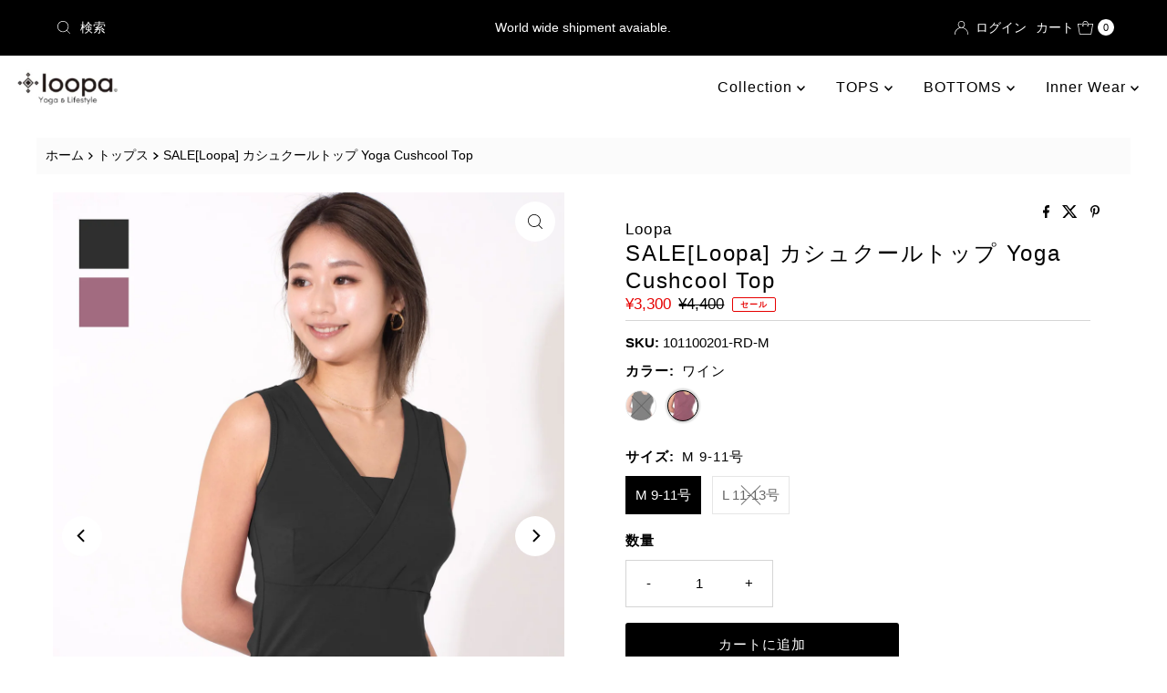

--- FILE ---
content_type: text/html; charset=utf-8
request_url: https://loopayoga.com/products/101100201
body_size: 32624
content:
<!DOCTYPE html>
<html lang="en" class="no-js" lang="ja">
<head>
  <meta charset="utf-8" />
  <meta name="viewport" content="width=device-width, initial-scale=1">

  <!-- Establish early connection to external domains -->
  <link rel="preconnect" href="https://cdn.shopify.com" crossorigin>
  <link rel="preconnect" href="https://fonts.shopify.com" crossorigin>
  <link rel="preconnect" href="https://monorail-edge.shopifysvc.com">
  <link rel="preconnect" href="//ajax.googleapis.com" crossorigin /><!-- Preload onDomain stylesheets and script libraries -->
  <link rel="preload" href="//loopayoga.com/cdn/shop/t/2/assets/stylesheet.css?v=133170075421427511791720504561" as="style">
  <link rel="preload" as="font" href="" type="font/woff2" crossorigin>
  <link rel="preload" as="font" href="" type="font/woff2" crossorigin>
  <link rel="preload" as="font" href="" type="font/woff2" crossorigin>
  <link rel="preload" href="//loopayoga.com/cdn/shop/t/2/assets/eventemitter3.min.js?v=27939738353326123541720504561" as="script">
  <link rel="preload" href="//loopayoga.com/cdn/shop/t/2/assets/theme.js?v=52843385864325101401720504561" as="script">

  <link rel="shortcut icon" href="//loopayoga.com/cdn/shop/files/loopayoga-favicon.jpg?crop=center&height=32&v=1721711595&width=32" type="image/png" />
  <link rel="canonical" href="https://loopayoga.com/products/101100201" />

  <title>SALE[Loopa] カシュクールトップ Yoga Cushcool Top &ndash; Loopa yoga</title>
  <meta name="description" content="Loopa カシュクールトップ / ヨガウェア トップス M L さらに伸縮性UP！コットンストレッチにリニューアル！カシュクール×シャーリングでメリハリ美ボディ 胸元のカシュクール×切り替えでぐっとスタイルアップ、デコルテ美人を演出。女性らしい曲線美を生み出すサイドのシャーリング。ロング丈で気になる腰周り＆ヒップをしっかりカバー。伸縮性抜群の良質なストレッチ素材で体型に沿った美しいカーブを作り出します。繰り返しの着用、お洗濯でも損なわれない高級感のあるクールコットンストレッチ。さらっと滑らかな感触で型崩れなく長く愛用いただけます。※カップはついていません。お手持ちのスポーツブラと合わせてご着用ください。 商品特徴について 胸元のカ" />

  
<meta property="og:image" content="http://loopayoga.com/cdn/shop/files/101100201.jpg?v=1751010465">
  <meta property="og:image:secure_url" content="https://loopayoga.com/cdn/shop/files/101100201.jpg?v=1751010465">
  <meta property="og:image:width" content="1500">
  <meta property="og:image:height" content="2000">

<meta property="og:site_name" content="Loopa yoga">



  <meta name="twitter:card" content="summary">


  <meta name="twitter:site" content="@undergndmedia">


  <meta name="twitter:title" content="SALE[Loopa] カシュクールトップ Yoga Cushcool Top">
  <meta name="twitter:description" content="Loopa カシュクールトップ / ヨガウェア トップス M L
さらに伸縮性UP！コットンストレッチにリニューアル！カシュクール×シャーリングでメリハリ美ボディ
胸元のカシュクール×切り替えでぐっとスタイルアップ、デコルテ美人を演出。女性らしい曲線美を生み出すサイドのシャーリング。ロング丈で気になる腰周り＆ヒップをしっかりカバー。伸縮性抜群の良質なストレッチ素材で体型に沿った美しいカーブを作り出"><meta name="twitter:card" content="//loopayoga.com/cdn/shop/files/101100201-001.jpg?v=1751010465&width=1000">
    <meta name="twitter:image" content="//loopayoga.com/cdn/shop/files/101100201-001.jpg?v=1751010465&width=1000"><meta name="twitter:card" content="//loopayoga.com/cdn/shop/files/101100201-001.jpg?v=1751010465&width=1000">
    <meta name="twitter:image" content="//loopayoga.com/cdn/shop/files/101100201-001.jpg?v=1751010465&width=1000"><meta name="twitter:card" content="//loopayoga.com/cdn/shop/files/101100201-001.jpg?v=1751010465&width=1000">
    <meta name="twitter:image" content="//loopayoga.com/cdn/shop/files/101100201-001.jpg?v=1751010465&width=1000"><meta name="twitter:card" content="//loopayoga.com/cdn/shop/files/101100201-001.jpg?v=1751010465&width=1000">
    <meta name="twitter:image" content="//loopayoga.com/cdn/shop/files/101100201-001.jpg?v=1751010465&width=1000"><meta name="twitter:card" content="//loopayoga.com/cdn/shop/files/101100201-001.jpg?v=1751010465&width=1000">
    <meta name="twitter:image" content="//loopayoga.com/cdn/shop/files/101100201-001.jpg?v=1751010465&width=1000"><meta name="twitter:card" content="//loopayoga.com/cdn/shop/files/101100201-001.jpg?v=1751010465&width=1000">
    <meta name="twitter:image" content="//loopayoga.com/cdn/shop/files/101100201-001.jpg?v=1751010465&width=1000"><meta name="twitter:card" content="//loopayoga.com/cdn/shop/files/101100201-001.jpg?v=1751010465&width=1000">
    <meta name="twitter:image" content="//loopayoga.com/cdn/shop/files/101100201-001.jpg?v=1751010465&width=1000"><meta name="twitter:card" content="//loopayoga.com/cdn/shop/files/101100201-001.jpg?v=1751010465&width=1000">
    <meta name="twitter:image" content="//loopayoga.com/cdn/shop/files/101100201-001.jpg?v=1751010465&width=1000"><meta name="twitter:card" content="//loopayoga.com/cdn/shop/files/101100201-001.jpg?v=1751010465&width=1000">
    <meta name="twitter:image" content="//loopayoga.com/cdn/shop/files/101100201-001.jpg?v=1751010465&width=1000"><meta name="twitter:card" content="//loopayoga.com/cdn/shop/files/101100201-001.jpg?v=1751010465&width=1000">
    <meta name="twitter:image" content="//loopayoga.com/cdn/shop/files/101100201-001.jpg?v=1751010465&width=1000"><meta name="twitter:card" content="//loopayoga.com/cdn/shop/files/101100201-001.jpg?v=1751010465&width=1000">
    <meta name="twitter:image" content="//loopayoga.com/cdn/shop/files/101100201-001.jpg?v=1751010465&width=1000"><meta name="twitter:card" content="//loopayoga.com/cdn/shop/files/101100201-001.jpg?v=1751010465&width=1000">
    <meta name="twitter:image" content="//loopayoga.com/cdn/shop/files/101100201-001.jpg?v=1751010465&width=1000"><meta name="twitter:image:width" content="480">
  <meta name="twitter:image:height" content="480">


  
 <script type="application/ld+json">
   {
     "@context": "https://schema.org",
     "@type": "Product",
     "id": "101100201",
     "url": "https:\/\/loopayoga.com\/products\/101100201",
     "image": "\/\/loopayoga.com\/cdn\/shop\/files\/101100201.jpg?v=1751010465\u0026width=1000",
     "name": "SALE[Loopa] カシュクールトップ Yoga Cushcool Top",
     "brand": {
        "@type": "Brand",
        "name": "Loopa"
      },
     "description": "Loopa カシュクールトップ \/ ヨガウェア トップス M L\nさらに伸縮性UP！コットンストレッチにリニューアル！カシュクール×シャーリングでメリハリ美ボディ\n胸元のカシュクール×切り替えでぐっとスタイルアップ、デコルテ美人を演出。女性らしい曲線美を生み出すサイドのシャーリング。ロング丈で気になる腰周り＆ヒップをしっかりカバー。伸縮性抜群の良質なストレッチ素材で体型に沿った美しいカーブを作り出します。繰り返しの着用、お洗濯でも損なわれない高級感のあるクールコットンストレッチ。さらっと滑らかな感触で型崩れなく長く愛用いただけます。※カップはついていません。お手持ちのスポーツブラと合わせてご着用ください。\n商品特徴について\n胸元のカシュクール×切り替えでスタイルアップ胸当てデザイン追加でインナー見えを防ぎます脇肉＆背肉が隠れる深めのアーム周り女性らしい曲線美を生み出すサイドのシャーリングロング丈で気になる腰周り＆ヒップをしっかりカバー伸縮性抜群の良質なコットンストレッチ素材\nアドバイス\n普段9号サイズを着用。今回【Mサイズ】を着用しました。女性らしいVラインのカシュクールデザイン。サイドにシャーリングが施されているので、着丈も自分の好みに調節できるので、色々なボトムスにもコーデしやすいアイテムです。着丈は伸ばすとおしりが隠れるくらいの長さにもなるのでレギンスとのコーデにも最適です。\n\nルーパ ヨガウェア Loopa ヨガ トップス タンクトップ ヨガトップ カシュクール ドライ シャーリング 毛玉にならない スタイルアップ フィットネスウエア ヨガ 筋トレ ピラティス ランニング マタニティ かわいい かっこいい","sku": "101100201-001-M","gtin13": 4560296206266,"offers": [
        
        {
           "@type": "Offer",
           "price" : 3300.0,
           "priceCurrency": "JPY",
           "availability": "http://schema.org/InStock",
           "priceValidUntil": "2030-01-01",
           "url": "\/products\/101100201"
         },
       
        {
           "@type": "Offer",
           "price" : 3300.0,
           "priceCurrency": "JPY",
           "availability": "http://schema.org/InStock",
           "priceValidUntil": "2030-01-01",
           "url": "\/products\/101100201"
         },
       
        {
           "@type": "Offer",
           "price" : 3300.0,
           "priceCurrency": "JPY",
           "availability": "http://schema.org/InStock",
           "priceValidUntil": "2030-01-01",
           "url": "\/products\/101100201"
         },
       
        {
           "@type": "Offer",
           "price" : 3300.0,
           "priceCurrency": "JPY",
           "availability": "http://schema.org/InStock",
           "priceValidUntil": "2030-01-01",
           "url": "\/products\/101100201"
         }
       
     ]
   }
 </script>


  <style data-shopify>
:root {
    --main-family: "system_ui", -apple-system, 'Segoe UI', Roboto, 'Helvetica Neue', 'Noto Sans', 'Liberation Sans', Arial, sans-serif, 'Apple Color Emoji', 'Segoe UI Emoji', 'Segoe UI Symbol', 'Noto Color Emoji';
    --main-weight: 400;
    --main-style: normal;
    --nav-family: "system_ui", -apple-system, 'Segoe UI', Roboto, 'Helvetica Neue', 'Noto Sans', 'Liberation Sans', Arial, sans-serif, 'Apple Color Emoji', 'Segoe UI Emoji', 'Segoe UI Symbol', 'Noto Color Emoji';
    --nav-weight: 400;
    --nav-style: normal;
    --heading-family: "system_ui", -apple-system, 'Segoe UI', Roboto, 'Helvetica Neue', 'Noto Sans', 'Liberation Sans', Arial, sans-serif, 'Apple Color Emoji', 'Segoe UI Emoji', 'Segoe UI Symbol', 'Noto Color Emoji';
    --heading-weight: 400;
    --heading-style: normal;

    --font-size: 15px;
    --h1-size: 24px;
    --h2-size: 24px;
    --h3-size: 20px;
    --nav-size: 16px;

    --announcement-background: #000000;
    --announcement-text: #ffffff;
    --header-background: #ffffff;
    --header-text: #393939;
    --nav-color: #000000;
    --nav-hover-link-color: #515151;
    --nav-hover-accent-color: #000000;
    --nav-dropdown-text: #000000;
    --nav-dropdown-background: #ffffff;
    --mobile-header-background: #ffffff;
    --mobile-header-text: #393939;
    --background: #ffffff;
    --text-color: #000000;
    --sale-color: #e60000;
    --so-color: #edd509;
    --new-color: #000000;
    --dotted-color: #d5d5d5;
    --secondary-color: #fbfbfb;
    --section-heading-text: #000000;
    --section-heading-primary: #ffffff;
    --section-heading-primary-hover: rgba(0,0,0,0);
    --section-heading-accent: #000000;
    --banner-text: #000000;
    --banner-caption-bg: #ffffff;
    --button-color: #000000;
    --button-text: #ffffff;
    --button-hover: #808080;
    --secondary-button-color: #808080;
    --secondary-button-text: #ffffff;
    --secondary-button-hover: #000000;
    --direction-color: #000000;
    --direction-background: #ffffff;
    --direction-hover: #ffffff;
    --swatch-color: #000000;
    --swatch-background: #ffffff;
    --swatch-border: #d5d5d5;
    --swatch-selected-color: #ffffff;
    --swatch-selected-background: #000000;
    --swatch-selected-border: #000000;
    --footer-background: #000000;
    --footer-text: #ffffff;
    --footer-icons: #ffffff;

    --header-border-width: 10%;
    --header-border-weight: 2px;
    --header-border-style: solid;
    --free-shipping-bg: #a99e80;
    --free-shipping-text: #ffffff;
    --keyboard-focus: #747474;
    --focus-border-style: dotted;
    --focus-border-weight: 1px;

    --error-msg-dark: #e81000;
    --error-msg-light: #ffeae8;
    --success-msg-dark: #007f5f;
    --success-msg-light: #e5fff8;

    --select-arrow-bg: url(//loopayoga.com/cdn/shop/t/2/assets/select-arrow.png?v=112595941721225094991720504561);
    --icon-border-color: #e6e6e6;
    --product-align: left;

    --color-body-text: var(--text-color);
    --color-body: var(--background);
    --color-bg: var(--background);
    --color-filter-size: 18px;

    --star-active: rgb(0, 0, 0);
    --star-inactive: rgb(204, 204, 204);

    --section-background: #ffffff;
    --section-overlay-color: 0, 0, 0;
    --section-overlay-opacity: 0;
    --section-button-size: 15px;;
    --desktop-section-height: ;
    --mobile-section-height: ;


  }
  @media (max-width: 740px) {
  :root {
    --font-size: calc(15px - (15px * 0.15));
    --nav-size: calc(16px - (16px * 0.15));
    --h1-size: calc(24px - (24px * 0.15));
    --h2-size: calc(24px - (24px * 0.15));
    --h3-size: calc(20px - (20px * 0.15));
    --section-button-size: calc(15px - (15px * 0.15));
  }
}
</style>


  <link rel="stylesheet" href="//loopayoga.com/cdn/shop/t/2/assets/stylesheet.css?v=133170075421427511791720504561" type="text/css">

  <style>
  
  
  
  
  
  
  </style>

  <script>window.performance && window.performance.mark && window.performance.mark('shopify.content_for_header.start');</script><meta name="google-site-verification" content="xsltNEdK7vt4DPkheK6aB7gDnIoJgw9QPR-yeFNYk80">
<meta id="shopify-digital-wallet" name="shopify-digital-wallet" content="/88783782187/digital_wallets/dialog">
<meta name="shopify-checkout-api-token" content="67431b809a5f76cb9456e95438a85603">
<link rel="alternate" hreflang="x-default" href="https://loopayoga.com/products/101100201">
<link rel="alternate" hreflang="ja" href="https://loopayoga.com/products/101100201">
<link rel="alternate" hreflang="en" href="https://loopayoga.com/en/products/101100201">
<link rel="alternate" type="application/json+oembed" href="https://loopayoga.com/products/101100201.oembed">
<script async="async" src="/checkouts/internal/preloads.js?locale=ja-JP"></script>
<link rel="preconnect" href="https://shop.app" crossorigin="anonymous">
<script async="async" src="https://shop.app/checkouts/internal/preloads.js?locale=ja-JP&shop_id=88783782187" crossorigin="anonymous"></script>
<script id="apple-pay-shop-capabilities" type="application/json">{"shopId":88783782187,"countryCode":"JP","currencyCode":"JPY","merchantCapabilities":["supports3DS"],"merchantId":"gid:\/\/shopify\/Shop\/88783782187","merchantName":"Loopa yoga","requiredBillingContactFields":["postalAddress","email","phone"],"requiredShippingContactFields":["postalAddress","email","phone"],"shippingType":"shipping","supportedNetworks":["visa","masterCard","amex","jcb","discover"],"total":{"type":"pending","label":"Loopa yoga","amount":"1.00"},"shopifyPaymentsEnabled":true,"supportsSubscriptions":true}</script>
<script id="shopify-features" type="application/json">{"accessToken":"67431b809a5f76cb9456e95438a85603","betas":["rich-media-storefront-analytics"],"domain":"loopayoga.com","predictiveSearch":false,"shopId":88783782187,"locale":"ja"}</script>
<script>var Shopify = Shopify || {};
Shopify.shop = "loopayoga.myshopify.com";
Shopify.locale = "ja";
Shopify.currency = {"active":"JPY","rate":"1.0"};
Shopify.country = "JP";
Shopify.theme = {"name":"Mr Parker-edit","id":169838674219,"schema_name":"Mr Parker","schema_version":"10.0.0","theme_store_id":567,"role":"main"};
Shopify.theme.handle = "null";
Shopify.theme.style = {"id":null,"handle":null};
Shopify.cdnHost = "loopayoga.com/cdn";
Shopify.routes = Shopify.routes || {};
Shopify.routes.root = "/";</script>
<script type="module">!function(o){(o.Shopify=o.Shopify||{}).modules=!0}(window);</script>
<script>!function(o){function n(){var o=[];function n(){o.push(Array.prototype.slice.apply(arguments))}return n.q=o,n}var t=o.Shopify=o.Shopify||{};t.loadFeatures=n(),t.autoloadFeatures=n()}(window);</script>
<script>
  window.ShopifyPay = window.ShopifyPay || {};
  window.ShopifyPay.apiHost = "shop.app\/pay";
  window.ShopifyPay.redirectState = null;
</script>
<script id="shop-js-analytics" type="application/json">{"pageType":"product"}</script>
<script defer="defer" async type="module" src="//loopayoga.com/cdn/shopifycloud/shop-js/modules/v2/client.init-shop-cart-sync_0MstufBG.ja.esm.js"></script>
<script defer="defer" async type="module" src="//loopayoga.com/cdn/shopifycloud/shop-js/modules/v2/chunk.common_jll-23Z1.esm.js"></script>
<script defer="defer" async type="module" src="//loopayoga.com/cdn/shopifycloud/shop-js/modules/v2/chunk.modal_HXih6-AF.esm.js"></script>
<script type="module">
  await import("//loopayoga.com/cdn/shopifycloud/shop-js/modules/v2/client.init-shop-cart-sync_0MstufBG.ja.esm.js");
await import("//loopayoga.com/cdn/shopifycloud/shop-js/modules/v2/chunk.common_jll-23Z1.esm.js");
await import("//loopayoga.com/cdn/shopifycloud/shop-js/modules/v2/chunk.modal_HXih6-AF.esm.js");

  window.Shopify.SignInWithShop?.initShopCartSync?.({"fedCMEnabled":true,"windoidEnabled":true});

</script>
<script>
  window.Shopify = window.Shopify || {};
  if (!window.Shopify.featureAssets) window.Shopify.featureAssets = {};
  window.Shopify.featureAssets['shop-js'] = {"shop-cart-sync":["modules/v2/client.shop-cart-sync_DN7iwvRY.ja.esm.js","modules/v2/chunk.common_jll-23Z1.esm.js","modules/v2/chunk.modal_HXih6-AF.esm.js"],"init-fed-cm":["modules/v2/client.init-fed-cm_DmZOWWut.ja.esm.js","modules/v2/chunk.common_jll-23Z1.esm.js","modules/v2/chunk.modal_HXih6-AF.esm.js"],"shop-cash-offers":["modules/v2/client.shop-cash-offers_HFfvn_Gz.ja.esm.js","modules/v2/chunk.common_jll-23Z1.esm.js","modules/v2/chunk.modal_HXih6-AF.esm.js"],"shop-login-button":["modules/v2/client.shop-login-button_BVN3pvk0.ja.esm.js","modules/v2/chunk.common_jll-23Z1.esm.js","modules/v2/chunk.modal_HXih6-AF.esm.js"],"pay-button":["modules/v2/client.pay-button_CyS_4GVi.ja.esm.js","modules/v2/chunk.common_jll-23Z1.esm.js","modules/v2/chunk.modal_HXih6-AF.esm.js"],"shop-button":["modules/v2/client.shop-button_zh22db91.ja.esm.js","modules/v2/chunk.common_jll-23Z1.esm.js","modules/v2/chunk.modal_HXih6-AF.esm.js"],"avatar":["modules/v2/client.avatar_BTnouDA3.ja.esm.js"],"init-windoid":["modules/v2/client.init-windoid_BlVJIuJ5.ja.esm.js","modules/v2/chunk.common_jll-23Z1.esm.js","modules/v2/chunk.modal_HXih6-AF.esm.js"],"init-shop-for-new-customer-accounts":["modules/v2/client.init-shop-for-new-customer-accounts_BqzwtUK7.ja.esm.js","modules/v2/client.shop-login-button_BVN3pvk0.ja.esm.js","modules/v2/chunk.common_jll-23Z1.esm.js","modules/v2/chunk.modal_HXih6-AF.esm.js"],"init-shop-email-lookup-coordinator":["modules/v2/client.init-shop-email-lookup-coordinator_DKDv3hKi.ja.esm.js","modules/v2/chunk.common_jll-23Z1.esm.js","modules/v2/chunk.modal_HXih6-AF.esm.js"],"init-shop-cart-sync":["modules/v2/client.init-shop-cart-sync_0MstufBG.ja.esm.js","modules/v2/chunk.common_jll-23Z1.esm.js","modules/v2/chunk.modal_HXih6-AF.esm.js"],"shop-toast-manager":["modules/v2/client.shop-toast-manager_BkVvTGW3.ja.esm.js","modules/v2/chunk.common_jll-23Z1.esm.js","modules/v2/chunk.modal_HXih6-AF.esm.js"],"init-customer-accounts":["modules/v2/client.init-customer-accounts_CZbUHFPX.ja.esm.js","modules/v2/client.shop-login-button_BVN3pvk0.ja.esm.js","modules/v2/chunk.common_jll-23Z1.esm.js","modules/v2/chunk.modal_HXih6-AF.esm.js"],"init-customer-accounts-sign-up":["modules/v2/client.init-customer-accounts-sign-up_C0QA8nCd.ja.esm.js","modules/v2/client.shop-login-button_BVN3pvk0.ja.esm.js","modules/v2/chunk.common_jll-23Z1.esm.js","modules/v2/chunk.modal_HXih6-AF.esm.js"],"shop-follow-button":["modules/v2/client.shop-follow-button_CSkbpFfm.ja.esm.js","modules/v2/chunk.common_jll-23Z1.esm.js","modules/v2/chunk.modal_HXih6-AF.esm.js"],"checkout-modal":["modules/v2/client.checkout-modal_rYdHFJTE.ja.esm.js","modules/v2/chunk.common_jll-23Z1.esm.js","modules/v2/chunk.modal_HXih6-AF.esm.js"],"shop-login":["modules/v2/client.shop-login_DeXIozZF.ja.esm.js","modules/v2/chunk.common_jll-23Z1.esm.js","modules/v2/chunk.modal_HXih6-AF.esm.js"],"lead-capture":["modules/v2/client.lead-capture_DGEoeVgo.ja.esm.js","modules/v2/chunk.common_jll-23Z1.esm.js","modules/v2/chunk.modal_HXih6-AF.esm.js"],"payment-terms":["modules/v2/client.payment-terms_BXPcfuME.ja.esm.js","modules/v2/chunk.common_jll-23Z1.esm.js","modules/v2/chunk.modal_HXih6-AF.esm.js"]};
</script>
<script id="__st">var __st={"a":88783782187,"offset":32400,"reqid":"8a4a6534-ac5f-4b96-a8af-33815e660b39-1769332982","pageurl":"loopayoga.com\/products\/101100201","u":"522a0b40d168","p":"product","rtyp":"product","rid":9572515938603};</script>
<script>window.ShopifyPaypalV4VisibilityTracking = true;</script>
<script id="captcha-bootstrap">!function(){'use strict';const t='contact',e='account',n='new_comment',o=[[t,t],['blogs',n],['comments',n],[t,'customer']],c=[[e,'customer_login'],[e,'guest_login'],[e,'recover_customer_password'],[e,'create_customer']],r=t=>t.map((([t,e])=>`form[action*='/${t}']:not([data-nocaptcha='true']) input[name='form_type'][value='${e}']`)).join(','),a=t=>()=>t?[...document.querySelectorAll(t)].map((t=>t.form)):[];function s(){const t=[...o],e=r(t);return a(e)}const i='password',u='form_key',d=['recaptcha-v3-token','g-recaptcha-response','h-captcha-response',i],f=()=>{try{return window.sessionStorage}catch{return}},m='__shopify_v',_=t=>t.elements[u];function p(t,e,n=!1){try{const o=window.sessionStorage,c=JSON.parse(o.getItem(e)),{data:r}=function(t){const{data:e,action:n}=t;return t[m]||n?{data:e,action:n}:{data:t,action:n}}(c);for(const[e,n]of Object.entries(r))t.elements[e]&&(t.elements[e].value=n);n&&o.removeItem(e)}catch(o){console.error('form repopulation failed',{error:o})}}const l='form_type',E='cptcha';function T(t){t.dataset[E]=!0}const w=window,h=w.document,L='Shopify',v='ce_forms',y='captcha';let A=!1;((t,e)=>{const n=(g='f06e6c50-85a8-45c8-87d0-21a2b65856fe',I='https://cdn.shopify.com/shopifycloud/storefront-forms-hcaptcha/ce_storefront_forms_captcha_hcaptcha.v1.5.2.iife.js',D={infoText:'hCaptchaによる保護',privacyText:'プライバシー',termsText:'利用規約'},(t,e,n)=>{const o=w[L][v],c=o.bindForm;if(c)return c(t,g,e,D).then(n);var r;o.q.push([[t,g,e,D],n]),r=I,A||(h.body.append(Object.assign(h.createElement('script'),{id:'captcha-provider',async:!0,src:r})),A=!0)});var g,I,D;w[L]=w[L]||{},w[L][v]=w[L][v]||{},w[L][v].q=[],w[L][y]=w[L][y]||{},w[L][y].protect=function(t,e){n(t,void 0,e),T(t)},Object.freeze(w[L][y]),function(t,e,n,w,h,L){const[v,y,A,g]=function(t,e,n){const i=e?o:[],u=t?c:[],d=[...i,...u],f=r(d),m=r(i),_=r(d.filter((([t,e])=>n.includes(e))));return[a(f),a(m),a(_),s()]}(w,h,L),I=t=>{const e=t.target;return e instanceof HTMLFormElement?e:e&&e.form},D=t=>v().includes(t);t.addEventListener('submit',(t=>{const e=I(t);if(!e)return;const n=D(e)&&!e.dataset.hcaptchaBound&&!e.dataset.recaptchaBound,o=_(e),c=g().includes(e)&&(!o||!o.value);(n||c)&&t.preventDefault(),c&&!n&&(function(t){try{if(!f())return;!function(t){const e=f();if(!e)return;const n=_(t);if(!n)return;const o=n.value;o&&e.removeItem(o)}(t);const e=Array.from(Array(32),(()=>Math.random().toString(36)[2])).join('');!function(t,e){_(t)||t.append(Object.assign(document.createElement('input'),{type:'hidden',name:u})),t.elements[u].value=e}(t,e),function(t,e){const n=f();if(!n)return;const o=[...t.querySelectorAll(`input[type='${i}']`)].map((({name:t})=>t)),c=[...d,...o],r={};for(const[a,s]of new FormData(t).entries())c.includes(a)||(r[a]=s);n.setItem(e,JSON.stringify({[m]:1,action:t.action,data:r}))}(t,e)}catch(e){console.error('failed to persist form',e)}}(e),e.submit())}));const S=(t,e)=>{t&&!t.dataset[E]&&(n(t,e.some((e=>e===t))),T(t))};for(const o of['focusin','change'])t.addEventListener(o,(t=>{const e=I(t);D(e)&&S(e,y())}));const B=e.get('form_key'),M=e.get(l),P=B&&M;t.addEventListener('DOMContentLoaded',(()=>{const t=y();if(P)for(const e of t)e.elements[l].value===M&&p(e,B);[...new Set([...A(),...v().filter((t=>'true'===t.dataset.shopifyCaptcha))])].forEach((e=>S(e,t)))}))}(h,new URLSearchParams(w.location.search),n,t,e,['guest_login'])})(!0,!0)}();</script>
<script integrity="sha256-4kQ18oKyAcykRKYeNunJcIwy7WH5gtpwJnB7kiuLZ1E=" data-source-attribution="shopify.loadfeatures" defer="defer" src="//loopayoga.com/cdn/shopifycloud/storefront/assets/storefront/load_feature-a0a9edcb.js" crossorigin="anonymous"></script>
<script crossorigin="anonymous" defer="defer" src="//loopayoga.com/cdn/shopifycloud/storefront/assets/shopify_pay/storefront-65b4c6d7.js?v=20250812"></script>
<script data-source-attribution="shopify.dynamic_checkout.dynamic.init">var Shopify=Shopify||{};Shopify.PaymentButton=Shopify.PaymentButton||{isStorefrontPortableWallets:!0,init:function(){window.Shopify.PaymentButton.init=function(){};var t=document.createElement("script");t.src="https://loopayoga.com/cdn/shopifycloud/portable-wallets/latest/portable-wallets.ja.js",t.type="module",document.head.appendChild(t)}};
</script>
<script data-source-attribution="shopify.dynamic_checkout.buyer_consent">
  function portableWalletsHideBuyerConsent(e){var t=document.getElementById("shopify-buyer-consent"),n=document.getElementById("shopify-subscription-policy-button");t&&n&&(t.classList.add("hidden"),t.setAttribute("aria-hidden","true"),n.removeEventListener("click",e))}function portableWalletsShowBuyerConsent(e){var t=document.getElementById("shopify-buyer-consent"),n=document.getElementById("shopify-subscription-policy-button");t&&n&&(t.classList.remove("hidden"),t.removeAttribute("aria-hidden"),n.addEventListener("click",e))}window.Shopify?.PaymentButton&&(window.Shopify.PaymentButton.hideBuyerConsent=portableWalletsHideBuyerConsent,window.Shopify.PaymentButton.showBuyerConsent=portableWalletsShowBuyerConsent);
</script>
<script data-source-attribution="shopify.dynamic_checkout.cart.bootstrap">document.addEventListener("DOMContentLoaded",(function(){function t(){return document.querySelector("shopify-accelerated-checkout-cart, shopify-accelerated-checkout")}if(t())Shopify.PaymentButton.init();else{new MutationObserver((function(e,n){t()&&(Shopify.PaymentButton.init(),n.disconnect())})).observe(document.body,{childList:!0,subtree:!0})}}));
</script>
<script id='scb4127' type='text/javascript' async='' src='https://loopayoga.com/cdn/shopifycloud/privacy-banner/storefront-banner.js'></script><link id="shopify-accelerated-checkout-styles" rel="stylesheet" media="screen" href="https://loopayoga.com/cdn/shopifycloud/portable-wallets/latest/accelerated-checkout-backwards-compat.css" crossorigin="anonymous">
<style id="shopify-accelerated-checkout-cart">
        #shopify-buyer-consent {
  margin-top: 1em;
  display: inline-block;
  width: 100%;
}

#shopify-buyer-consent.hidden {
  display: none;
}

#shopify-subscription-policy-button {
  background: none;
  border: none;
  padding: 0;
  text-decoration: underline;
  font-size: inherit;
  cursor: pointer;
}

#shopify-subscription-policy-button::before {
  box-shadow: none;
}

      </style>

<script>window.performance && window.performance.mark && window.performance.mark('shopify.content_for_header.end');</script>

<link href="https://monorail-edge.shopifysvc.com" rel="dns-prefetch">
<script>(function(){if ("sendBeacon" in navigator && "performance" in window) {try {var session_token_from_headers = performance.getEntriesByType('navigation')[0].serverTiming.find(x => x.name == '_s').description;} catch {var session_token_from_headers = undefined;}var session_cookie_matches = document.cookie.match(/_shopify_s=([^;]*)/);var session_token_from_cookie = session_cookie_matches && session_cookie_matches.length === 2 ? session_cookie_matches[1] : "";var session_token = session_token_from_headers || session_token_from_cookie || "";function handle_abandonment_event(e) {var entries = performance.getEntries().filter(function(entry) {return /monorail-edge.shopifysvc.com/.test(entry.name);});if (!window.abandonment_tracked && entries.length === 0) {window.abandonment_tracked = true;var currentMs = Date.now();var navigation_start = performance.timing.navigationStart;var payload = {shop_id: 88783782187,url: window.location.href,navigation_start,duration: currentMs - navigation_start,session_token,page_type: "product"};window.navigator.sendBeacon("https://monorail-edge.shopifysvc.com/v1/produce", JSON.stringify({schema_id: "online_store_buyer_site_abandonment/1.1",payload: payload,metadata: {event_created_at_ms: currentMs,event_sent_at_ms: currentMs}}));}}window.addEventListener('pagehide', handle_abandonment_event);}}());</script>
<script id="web-pixels-manager-setup">(function e(e,d,r,n,o){if(void 0===o&&(o={}),!Boolean(null===(a=null===(i=window.Shopify)||void 0===i?void 0:i.analytics)||void 0===a?void 0:a.replayQueue)){var i,a;window.Shopify=window.Shopify||{};var t=window.Shopify;t.analytics=t.analytics||{};var s=t.analytics;s.replayQueue=[],s.publish=function(e,d,r){return s.replayQueue.push([e,d,r]),!0};try{self.performance.mark("wpm:start")}catch(e){}var l=function(){var e={modern:/Edge?\/(1{2}[4-9]|1[2-9]\d|[2-9]\d{2}|\d{4,})\.\d+(\.\d+|)|Firefox\/(1{2}[4-9]|1[2-9]\d|[2-9]\d{2}|\d{4,})\.\d+(\.\d+|)|Chrom(ium|e)\/(9{2}|\d{3,})\.\d+(\.\d+|)|(Maci|X1{2}).+ Version\/(15\.\d+|(1[6-9]|[2-9]\d|\d{3,})\.\d+)([,.]\d+|)( \(\w+\)|)( Mobile\/\w+|) Safari\/|Chrome.+OPR\/(9{2}|\d{3,})\.\d+\.\d+|(CPU[ +]OS|iPhone[ +]OS|CPU[ +]iPhone|CPU IPhone OS|CPU iPad OS)[ +]+(15[._]\d+|(1[6-9]|[2-9]\d|\d{3,})[._]\d+)([._]\d+|)|Android:?[ /-](13[3-9]|1[4-9]\d|[2-9]\d{2}|\d{4,})(\.\d+|)(\.\d+|)|Android.+Firefox\/(13[5-9]|1[4-9]\d|[2-9]\d{2}|\d{4,})\.\d+(\.\d+|)|Android.+Chrom(ium|e)\/(13[3-9]|1[4-9]\d|[2-9]\d{2}|\d{4,})\.\d+(\.\d+|)|SamsungBrowser\/([2-9]\d|\d{3,})\.\d+/,legacy:/Edge?\/(1[6-9]|[2-9]\d|\d{3,})\.\d+(\.\d+|)|Firefox\/(5[4-9]|[6-9]\d|\d{3,})\.\d+(\.\d+|)|Chrom(ium|e)\/(5[1-9]|[6-9]\d|\d{3,})\.\d+(\.\d+|)([\d.]+$|.*Safari\/(?![\d.]+ Edge\/[\d.]+$))|(Maci|X1{2}).+ Version\/(10\.\d+|(1[1-9]|[2-9]\d|\d{3,})\.\d+)([,.]\d+|)( \(\w+\)|)( Mobile\/\w+|) Safari\/|Chrome.+OPR\/(3[89]|[4-9]\d|\d{3,})\.\d+\.\d+|(CPU[ +]OS|iPhone[ +]OS|CPU[ +]iPhone|CPU IPhone OS|CPU iPad OS)[ +]+(10[._]\d+|(1[1-9]|[2-9]\d|\d{3,})[._]\d+)([._]\d+|)|Android:?[ /-](13[3-9]|1[4-9]\d|[2-9]\d{2}|\d{4,})(\.\d+|)(\.\d+|)|Mobile Safari.+OPR\/([89]\d|\d{3,})\.\d+\.\d+|Android.+Firefox\/(13[5-9]|1[4-9]\d|[2-9]\d{2}|\d{4,})\.\d+(\.\d+|)|Android.+Chrom(ium|e)\/(13[3-9]|1[4-9]\d|[2-9]\d{2}|\d{4,})\.\d+(\.\d+|)|Android.+(UC? ?Browser|UCWEB|U3)[ /]?(15\.([5-9]|\d{2,})|(1[6-9]|[2-9]\d|\d{3,})\.\d+)\.\d+|SamsungBrowser\/(5\.\d+|([6-9]|\d{2,})\.\d+)|Android.+MQ{2}Browser\/(14(\.(9|\d{2,})|)|(1[5-9]|[2-9]\d|\d{3,})(\.\d+|))(\.\d+|)|K[Aa][Ii]OS\/(3\.\d+|([4-9]|\d{2,})\.\d+)(\.\d+|)/},d=e.modern,r=e.legacy,n=navigator.userAgent;return n.match(d)?"modern":n.match(r)?"legacy":"unknown"}(),u="modern"===l?"modern":"legacy",c=(null!=n?n:{modern:"",legacy:""})[u],f=function(e){return[e.baseUrl,"/wpm","/b",e.hashVersion,"modern"===e.buildTarget?"m":"l",".js"].join("")}({baseUrl:d,hashVersion:r,buildTarget:u}),m=function(e){var d=e.version,r=e.bundleTarget,n=e.surface,o=e.pageUrl,i=e.monorailEndpoint;return{emit:function(e){var a=e.status,t=e.errorMsg,s=(new Date).getTime(),l=JSON.stringify({metadata:{event_sent_at_ms:s},events:[{schema_id:"web_pixels_manager_load/3.1",payload:{version:d,bundle_target:r,page_url:o,status:a,surface:n,error_msg:t},metadata:{event_created_at_ms:s}}]});if(!i)return console&&console.warn&&console.warn("[Web Pixels Manager] No Monorail endpoint provided, skipping logging."),!1;try{return self.navigator.sendBeacon.bind(self.navigator)(i,l)}catch(e){}var u=new XMLHttpRequest;try{return u.open("POST",i,!0),u.setRequestHeader("Content-Type","text/plain"),u.send(l),!0}catch(e){return console&&console.warn&&console.warn("[Web Pixels Manager] Got an unhandled error while logging to Monorail."),!1}}}}({version:r,bundleTarget:l,surface:e.surface,pageUrl:self.location.href,monorailEndpoint:e.monorailEndpoint});try{o.browserTarget=l,function(e){var d=e.src,r=e.async,n=void 0===r||r,o=e.onload,i=e.onerror,a=e.sri,t=e.scriptDataAttributes,s=void 0===t?{}:t,l=document.createElement("script"),u=document.querySelector("head"),c=document.querySelector("body");if(l.async=n,l.src=d,a&&(l.integrity=a,l.crossOrigin="anonymous"),s)for(var f in s)if(Object.prototype.hasOwnProperty.call(s,f))try{l.dataset[f]=s[f]}catch(e){}if(o&&l.addEventListener("load",o),i&&l.addEventListener("error",i),u)u.appendChild(l);else{if(!c)throw new Error("Did not find a head or body element to append the script");c.appendChild(l)}}({src:f,async:!0,onload:function(){if(!function(){var e,d;return Boolean(null===(d=null===(e=window.Shopify)||void 0===e?void 0:e.analytics)||void 0===d?void 0:d.initialized)}()){var d=window.webPixelsManager.init(e)||void 0;if(d){var r=window.Shopify.analytics;r.replayQueue.forEach((function(e){var r=e[0],n=e[1],o=e[2];d.publishCustomEvent(r,n,o)})),r.replayQueue=[],r.publish=d.publishCustomEvent,r.visitor=d.visitor,r.initialized=!0}}},onerror:function(){return m.emit({status:"failed",errorMsg:"".concat(f," has failed to load")})},sri:function(e){var d=/^sha384-[A-Za-z0-9+/=]+$/;return"string"==typeof e&&d.test(e)}(c)?c:"",scriptDataAttributes:o}),m.emit({status:"loading"})}catch(e){m.emit({status:"failed",errorMsg:(null==e?void 0:e.message)||"Unknown error"})}}})({shopId: 88783782187,storefrontBaseUrl: "https://loopayoga.com",extensionsBaseUrl: "https://extensions.shopifycdn.com/cdn/shopifycloud/web-pixels-manager",monorailEndpoint: "https://monorail-edge.shopifysvc.com/unstable/produce_batch",surface: "storefront-renderer",enabledBetaFlags: ["2dca8a86"],webPixelsConfigList: [{"id":"854917419","configuration":"{\"config\":\"{\\\"pixel_id\\\":\\\"G-4TQB6W7YWN\\\",\\\"target_country\\\":\\\"JP\\\",\\\"gtag_events\\\":[{\\\"type\\\":\\\"search\\\",\\\"action_label\\\":\\\"G-4TQB6W7YWN\\\"},{\\\"type\\\":\\\"begin_checkout\\\",\\\"action_label\\\":\\\"G-4TQB6W7YWN\\\"},{\\\"type\\\":\\\"view_item\\\",\\\"action_label\\\":[\\\"G-4TQB6W7YWN\\\",\\\"MC-QKB5FXEGMC\\\"]},{\\\"type\\\":\\\"purchase\\\",\\\"action_label\\\":[\\\"G-4TQB6W7YWN\\\",\\\"MC-QKB5FXEGMC\\\"]},{\\\"type\\\":\\\"page_view\\\",\\\"action_label\\\":[\\\"G-4TQB6W7YWN\\\",\\\"MC-QKB5FXEGMC\\\"]},{\\\"type\\\":\\\"add_payment_info\\\",\\\"action_label\\\":\\\"G-4TQB6W7YWN\\\"},{\\\"type\\\":\\\"add_to_cart\\\",\\\"action_label\\\":\\\"G-4TQB6W7YWN\\\"}],\\\"enable_monitoring_mode\\\":false}\"}","eventPayloadVersion":"v1","runtimeContext":"OPEN","scriptVersion":"b2a88bafab3e21179ed38636efcd8a93","type":"APP","apiClientId":1780363,"privacyPurposes":[],"dataSharingAdjustments":{"protectedCustomerApprovalScopes":["read_customer_address","read_customer_email","read_customer_name","read_customer_personal_data","read_customer_phone"]}},{"id":"shopify-app-pixel","configuration":"{}","eventPayloadVersion":"v1","runtimeContext":"STRICT","scriptVersion":"0450","apiClientId":"shopify-pixel","type":"APP","privacyPurposes":["ANALYTICS","MARKETING"]},{"id":"shopify-custom-pixel","eventPayloadVersion":"v1","runtimeContext":"LAX","scriptVersion":"0450","apiClientId":"shopify-pixel","type":"CUSTOM","privacyPurposes":["ANALYTICS","MARKETING"]}],isMerchantRequest: false,initData: {"shop":{"name":"Loopa yoga","paymentSettings":{"currencyCode":"JPY"},"myshopifyDomain":"loopayoga.myshopify.com","countryCode":"JP","storefrontUrl":"https:\/\/loopayoga.com"},"customer":null,"cart":null,"checkout":null,"productVariants":[{"price":{"amount":3300.0,"currencyCode":"JPY"},"product":{"title":"SALE[Loopa] カシュクールトップ Yoga Cushcool Top","vendor":"Loopa","id":"9572515938603","untranslatedTitle":"SALE[Loopa] カシュクールトップ Yoga Cushcool Top","url":"\/products\/101100201","type":"トップス"},"id":"49314077180203","image":{"src":"\/\/loopayoga.com\/cdn\/shop\/files\/101100201-001.jpg?v=1751010465"},"sku":"101100201-001-M","title":"ブラック \/ M 9-11号","untranslatedTitle":"ブラック \/ M 9-11号"},{"price":{"amount":3300.0,"currencyCode":"JPY"},"product":{"title":"SALE[Loopa] カシュクールトップ Yoga Cushcool Top","vendor":"Loopa","id":"9572515938603","untranslatedTitle":"SALE[Loopa] カシュクールトップ Yoga Cushcool Top","url":"\/products\/101100201","type":"トップス"},"id":"49314077212971","image":{"src":"\/\/loopayoga.com\/cdn\/shop\/files\/101100201-001.jpg?v=1751010465"},"sku":"101100201-001-L","title":"ブラック \/ L 11-13号","untranslatedTitle":"ブラック \/ L 11-13号"},{"price":{"amount":3300.0,"currencyCode":"JPY"},"product":{"title":"SALE[Loopa] カシュクールトップ Yoga Cushcool Top","vendor":"Loopa","id":"9572515938603","untranslatedTitle":"SALE[Loopa] カシュクールトップ Yoga Cushcool Top","url":"\/products\/101100201","type":"トップス"},"id":"49314077245739","image":{"src":"\/\/loopayoga.com\/cdn\/shop\/files\/101100201-RD.jpg?v=1751010466"},"sku":"101100201-RD-M","title":"ワイン \/ M 9-11号","untranslatedTitle":"ワイン \/ M 9-11号"},{"price":{"amount":3300.0,"currencyCode":"JPY"},"product":{"title":"SALE[Loopa] カシュクールトップ Yoga Cushcool Top","vendor":"Loopa","id":"9572515938603","untranslatedTitle":"SALE[Loopa] カシュクールトップ Yoga Cushcool Top","url":"\/products\/101100201","type":"トップス"},"id":"49314077278507","image":{"src":"\/\/loopayoga.com\/cdn\/shop\/files\/101100201-RD.jpg?v=1751010466"},"sku":"101100201-RD-L","title":"ワイン \/ L 11-13号","untranslatedTitle":"ワイン \/ L 11-13号"}],"purchasingCompany":null},},"https://loopayoga.com/cdn","fcfee988w5aeb613cpc8e4bc33m6693e112",{"modern":"","legacy":""},{"shopId":"88783782187","storefrontBaseUrl":"https:\/\/loopayoga.com","extensionBaseUrl":"https:\/\/extensions.shopifycdn.com\/cdn\/shopifycloud\/web-pixels-manager","surface":"storefront-renderer","enabledBetaFlags":"[\"2dca8a86\"]","isMerchantRequest":"false","hashVersion":"fcfee988w5aeb613cpc8e4bc33m6693e112","publish":"custom","events":"[[\"page_viewed\",{}],[\"product_viewed\",{\"productVariant\":{\"price\":{\"amount\":3300.0,\"currencyCode\":\"JPY\"},\"product\":{\"title\":\"SALE[Loopa] カシュクールトップ Yoga Cushcool Top\",\"vendor\":\"Loopa\",\"id\":\"9572515938603\",\"untranslatedTitle\":\"SALE[Loopa] カシュクールトップ Yoga Cushcool Top\",\"url\":\"\/products\/101100201\",\"type\":\"トップス\"},\"id\":\"49314077245739\",\"image\":{\"src\":\"\/\/loopayoga.com\/cdn\/shop\/files\/101100201-RD.jpg?v=1751010466\"},\"sku\":\"101100201-RD-M\",\"title\":\"ワイン \/ M 9-11号\",\"untranslatedTitle\":\"ワイン \/ M 9-11号\"}}]]"});</script><script>
  window.ShopifyAnalytics = window.ShopifyAnalytics || {};
  window.ShopifyAnalytics.meta = window.ShopifyAnalytics.meta || {};
  window.ShopifyAnalytics.meta.currency = 'JPY';
  var meta = {"product":{"id":9572515938603,"gid":"gid:\/\/shopify\/Product\/9572515938603","vendor":"Loopa","type":"トップス","handle":"101100201","variants":[{"id":49314077180203,"price":330000,"name":"SALE[Loopa] カシュクールトップ Yoga Cushcool Top - ブラック \/ M 9-11号","public_title":"ブラック \/ M 9-11号","sku":"101100201-001-M"},{"id":49314077212971,"price":330000,"name":"SALE[Loopa] カシュクールトップ Yoga Cushcool Top - ブラック \/ L 11-13号","public_title":"ブラック \/ L 11-13号","sku":"101100201-001-L"},{"id":49314077245739,"price":330000,"name":"SALE[Loopa] カシュクールトップ Yoga Cushcool Top - ワイン \/ M 9-11号","public_title":"ワイン \/ M 9-11号","sku":"101100201-RD-M"},{"id":49314077278507,"price":330000,"name":"SALE[Loopa] カシュクールトップ Yoga Cushcool Top - ワイン \/ L 11-13号","public_title":"ワイン \/ L 11-13号","sku":"101100201-RD-L"}],"remote":false},"page":{"pageType":"product","resourceType":"product","resourceId":9572515938603,"requestId":"8a4a6534-ac5f-4b96-a8af-33815e660b39-1769332982"}};
  for (var attr in meta) {
    window.ShopifyAnalytics.meta[attr] = meta[attr];
  }
</script>
<script class="analytics">
  (function () {
    var customDocumentWrite = function(content) {
      var jquery = null;

      if (window.jQuery) {
        jquery = window.jQuery;
      } else if (window.Checkout && window.Checkout.$) {
        jquery = window.Checkout.$;
      }

      if (jquery) {
        jquery('body').append(content);
      }
    };

    var hasLoggedConversion = function(token) {
      if (token) {
        return document.cookie.indexOf('loggedConversion=' + token) !== -1;
      }
      return false;
    }

    var setCookieIfConversion = function(token) {
      if (token) {
        var twoMonthsFromNow = new Date(Date.now());
        twoMonthsFromNow.setMonth(twoMonthsFromNow.getMonth() + 2);

        document.cookie = 'loggedConversion=' + token + '; expires=' + twoMonthsFromNow;
      }
    }

    var trekkie = window.ShopifyAnalytics.lib = window.trekkie = window.trekkie || [];
    if (trekkie.integrations) {
      return;
    }
    trekkie.methods = [
      'identify',
      'page',
      'ready',
      'track',
      'trackForm',
      'trackLink'
    ];
    trekkie.factory = function(method) {
      return function() {
        var args = Array.prototype.slice.call(arguments);
        args.unshift(method);
        trekkie.push(args);
        return trekkie;
      };
    };
    for (var i = 0; i < trekkie.methods.length; i++) {
      var key = trekkie.methods[i];
      trekkie[key] = trekkie.factory(key);
    }
    trekkie.load = function(config) {
      trekkie.config = config || {};
      trekkie.config.initialDocumentCookie = document.cookie;
      var first = document.getElementsByTagName('script')[0];
      var script = document.createElement('script');
      script.type = 'text/javascript';
      script.onerror = function(e) {
        var scriptFallback = document.createElement('script');
        scriptFallback.type = 'text/javascript';
        scriptFallback.onerror = function(error) {
                var Monorail = {
      produce: function produce(monorailDomain, schemaId, payload) {
        var currentMs = new Date().getTime();
        var event = {
          schema_id: schemaId,
          payload: payload,
          metadata: {
            event_created_at_ms: currentMs,
            event_sent_at_ms: currentMs
          }
        };
        return Monorail.sendRequest("https://" + monorailDomain + "/v1/produce", JSON.stringify(event));
      },
      sendRequest: function sendRequest(endpointUrl, payload) {
        // Try the sendBeacon API
        if (window && window.navigator && typeof window.navigator.sendBeacon === 'function' && typeof window.Blob === 'function' && !Monorail.isIos12()) {
          var blobData = new window.Blob([payload], {
            type: 'text/plain'
          });

          if (window.navigator.sendBeacon(endpointUrl, blobData)) {
            return true;
          } // sendBeacon was not successful

        } // XHR beacon

        var xhr = new XMLHttpRequest();

        try {
          xhr.open('POST', endpointUrl);
          xhr.setRequestHeader('Content-Type', 'text/plain');
          xhr.send(payload);
        } catch (e) {
          console.log(e);
        }

        return false;
      },
      isIos12: function isIos12() {
        return window.navigator.userAgent.lastIndexOf('iPhone; CPU iPhone OS 12_') !== -1 || window.navigator.userAgent.lastIndexOf('iPad; CPU OS 12_') !== -1;
      }
    };
    Monorail.produce('monorail-edge.shopifysvc.com',
      'trekkie_storefront_load_errors/1.1',
      {shop_id: 88783782187,
      theme_id: 169838674219,
      app_name: "storefront",
      context_url: window.location.href,
      source_url: "//loopayoga.com/cdn/s/trekkie.storefront.8d95595f799fbf7e1d32231b9a28fd43b70c67d3.min.js"});

        };
        scriptFallback.async = true;
        scriptFallback.src = '//loopayoga.com/cdn/s/trekkie.storefront.8d95595f799fbf7e1d32231b9a28fd43b70c67d3.min.js';
        first.parentNode.insertBefore(scriptFallback, first);
      };
      script.async = true;
      script.src = '//loopayoga.com/cdn/s/trekkie.storefront.8d95595f799fbf7e1d32231b9a28fd43b70c67d3.min.js';
      first.parentNode.insertBefore(script, first);
    };
    trekkie.load(
      {"Trekkie":{"appName":"storefront","development":false,"defaultAttributes":{"shopId":88783782187,"isMerchantRequest":null,"themeId":169838674219,"themeCityHash":"15232673731735926876","contentLanguage":"ja","currency":"JPY","eventMetadataId":"bb6bd0b8-b520-426f-a7c8-458b61af6429"},"isServerSideCookieWritingEnabled":true,"monorailRegion":"shop_domain","enabledBetaFlags":["65f19447"]},"Session Attribution":{},"S2S":{"facebookCapiEnabled":false,"source":"trekkie-storefront-renderer","apiClientId":580111}}
    );

    var loaded = false;
    trekkie.ready(function() {
      if (loaded) return;
      loaded = true;

      window.ShopifyAnalytics.lib = window.trekkie;

      var originalDocumentWrite = document.write;
      document.write = customDocumentWrite;
      try { window.ShopifyAnalytics.merchantGoogleAnalytics.call(this); } catch(error) {};
      document.write = originalDocumentWrite;

      window.ShopifyAnalytics.lib.page(null,{"pageType":"product","resourceType":"product","resourceId":9572515938603,"requestId":"8a4a6534-ac5f-4b96-a8af-33815e660b39-1769332982","shopifyEmitted":true});

      var match = window.location.pathname.match(/checkouts\/(.+)\/(thank_you|post_purchase)/)
      var token = match? match[1]: undefined;
      if (!hasLoggedConversion(token)) {
        setCookieIfConversion(token);
        window.ShopifyAnalytics.lib.track("Viewed Product",{"currency":"JPY","variantId":49314077180203,"productId":9572515938603,"productGid":"gid:\/\/shopify\/Product\/9572515938603","name":"SALE[Loopa] カシュクールトップ Yoga Cushcool Top - ブラック \/ M 9-11号","price":"3300","sku":"101100201-001-M","brand":"Loopa","variant":"ブラック \/ M 9-11号","category":"トップス","nonInteraction":true,"remote":false},undefined,undefined,{"shopifyEmitted":true});
      window.ShopifyAnalytics.lib.track("monorail:\/\/trekkie_storefront_viewed_product\/1.1",{"currency":"JPY","variantId":49314077180203,"productId":9572515938603,"productGid":"gid:\/\/shopify\/Product\/9572515938603","name":"SALE[Loopa] カシュクールトップ Yoga Cushcool Top - ブラック \/ M 9-11号","price":"3300","sku":"101100201-001-M","brand":"Loopa","variant":"ブラック \/ M 9-11号","category":"トップス","nonInteraction":true,"remote":false,"referer":"https:\/\/loopayoga.com\/products\/101100201"});
      }
    });


        var eventsListenerScript = document.createElement('script');
        eventsListenerScript.async = true;
        eventsListenerScript.src = "//loopayoga.com/cdn/shopifycloud/storefront/assets/shop_events_listener-3da45d37.js";
        document.getElementsByTagName('head')[0].appendChild(eventsListenerScript);

})();</script>
<script
  defer
  src="https://loopayoga.com/cdn/shopifycloud/perf-kit/shopify-perf-kit-3.0.4.min.js"
  data-application="storefront-renderer"
  data-shop-id="88783782187"
  data-render-region="gcp-us-east1"
  data-page-type="product"
  data-theme-instance-id="169838674219"
  data-theme-name="Mr Parker"
  data-theme-version="10.0.0"
  data-monorail-region="shop_domain"
  data-resource-timing-sampling-rate="10"
  data-shs="true"
  data-shs-beacon="true"
  data-shs-export-with-fetch="true"
  data-shs-logs-sample-rate="1"
  data-shs-beacon-endpoint="https://loopayoga.com/api/collect"
></script>
</head>

<body class="gridlock template-product product theme-features__header-border-style--solid theme-features__header-horizontal-alignment--bottom theme-features__header-border-weight--2 theme-features__header-border-width--10 theme-features__header-edges--none theme-features__h2-size--24 theme-features__header-vertical-alignment--center theme-features__rounded-buttons--enabled theme-features__display-options--image-switch theme-features__product-align--left theme-features__product-border--disabled theme-features__product-info--sizes theme-features__price-bold--disabled theme-features__product-icon-position--top-right theme-features__ultra-wide--disabled js-slideout-toggle-wrapper js-modal-toggle-wrapper">
  <a class="skip-link button visually-hidden" href="#main-content">コンテンツにスキップ</a>
  <div class="js-slideout-overlay site-overlay"></div>
  <div class="js-modal-overlay site-overlay"></div>

  <aside class="slideout slideout__drawer-left" data-wau-slideout="mobile-navigation" id="slideout-mobile-navigation">
   <div id="shopify-section-mobile-navigation" class="shopify-section"><style data-shopify>
  #shopify-section-mobile-navigation {
    --background-color: #ffffff;
    --link-color: #000000;
    --border-color: #000000;
  }
</style>

<nav class="mobile-menu mobile__navigation--menu" role="navigation" data-section-id="mobile-navigation" data-section-type="mobile-navigation">
  <div class="slideout__trigger--close">
    <button class="slideout__trigger-mobile-menu js-slideout-close" data-slideout-direction="left" aria-label="Close navigation" tabindex="0" type="button" name="button">
      <div class="icn-close"></div>
    </button>
  </div>

  
    
        <div class="mobile-menu__block mobile-menu__cart-status" >
          <a class="mobile-menu__cart-icon" href="/cart">
            <span class="vib-center">カート</span>
            <span class="mobile-menu__cart-count CartCount vib-center">0</span>
            <svg class="icon--mrparker-bag vib-center" version="1.1" xmlns="http://www.w3.org/2000/svg" xmlns:xlink="http://www.w3.org/1999/xlink" x="0px" y="0px"
       viewBox="0 0 22 20" height="18px" xml:space="preserve">
      <g class="hover-fill" fill="#000000">
        <path d="M21.9,4.2C21.8,4.1,21.6,4,21.5,4H15c0-2.2-1.8-4-4-4C8.8,0,7,1.8,7,4v2.2C6.7,6.3,6.5,6.6,6.5,7c0,0.6,0.4,1,1,1s1-0.4,1-1
        c0-0.4-0.2-0.7-0.5-0.8V5h5V4H8c0-1.7,1.3-3,3-3s3,1.3,3,3v2.2c-0.3,0.2-0.5,0.5-0.5,0.8c0,0.6,0.4,1,1,1s1-0.4,1-1
        c0-0.4-0.2-0.7-0.5-0.8V5h5.9l-2.3,13.6c0,0.2-0.2,0.4-0.5,0.4H3.8c-0.2,0-0.5-0.2-0.5-0.4L1.1,5H6V4H0.5C0.4,4,0.2,4.1,0.1,4.2
        C0,4.3,0,4.4,0,4.6l2.4,14.2C2.5,19.5,3.1,20,3.8,20h14.3c0.7,0,1.4-0.5,1.5-1.3L22,4.6C22,4.4,22,4.3,21.9,4.2z"/>
      </g>
      <style>.mobile-menu__cart-icon .icon--mrparker-bag:hover .hover-fill { fill: #000000;}</style>
    </svg>







          </a>
        </div>
    
  
    
<ul class="js-accordion js-accordion-mobile-nav c-accordion c-accordion--mobile-nav c-accordion--1603134"
            id="c-accordion--1603134"
            

             >

          

          

            

            
<li class="js-accordion-header c-accordion__header">
                <a class="js-accordion-link c-accordion__link" href="#">Collection</a>
                <button class="dropdown-arrow" aria-label="Collection" data-toggle="accordion" aria-expanded="false" aria-controls="c-accordion__panel--1603134-1" >
                  
  
    <svg class="icon--apollo-down-carrot c-accordion__header--icon vib-center" height="8px" version="1.1" xmlns="http://www.w3.org/2000/svg" xmlns:xlink="http://www.w3.org/1999/xlink" x="0px" y="0px"
    	 viewBox="0 0 20 13.3" xml:space="preserve">
      <g class="hover-fill" fill="#000000">
        <polygon points="17.7,0 10,8.3 2.3,0 0,2.5 10,13.3 20,2.5 "/>
      </g>
      <style>.c-accordion__header .icon--apollo-down-carrot:hover .hover-fill { fill: #000000;}</style>
    </svg>
  








                </button>
              </li>

              <li class="c-accordion__panel c-accordion__panel--1603134-1" id="c-accordion__panel--1603134-1" data-parent="#c-accordion--1603134">

                

                <ul class="js-accordion js-accordion-mobile-nav c-accordion c-accordion--mobile-nav c-accordion--mobile-nav__inner c-accordion--1603134-1" id="c-accordion--1603134-1">

                  
                    
                    <li>
                      <a class="js-accordion-link c-accordion__link" href="/collections/new">NEW</a>
                    </li>
                    
                  
                    
                    <li>
                      <a class="js-accordion-link c-accordion__link" href="/collections/sale">SALE</a>
                    </li>
                    
                  
                </ul>
              </li>
            
          

            

            
<li class="js-accordion-header c-accordion__header">
                <a class="js-accordion-link c-accordion__link" href="/collections/wear-tops">TOPS</a>
                <button class="dropdown-arrow" aria-label="TOPS" data-toggle="accordion" aria-expanded="false" aria-controls="c-accordion__panel--1603134-2" >
                  
  
    <svg class="icon--apollo-down-carrot c-accordion__header--icon vib-center" height="8px" version="1.1" xmlns="http://www.w3.org/2000/svg" xmlns:xlink="http://www.w3.org/1999/xlink" x="0px" y="0px"
    	 viewBox="0 0 20 13.3" xml:space="preserve">
      <g class="hover-fill" fill="#000000">
        <polygon points="17.7,0 10,8.3 2.3,0 0,2.5 10,13.3 20,2.5 "/>
      </g>
      <style>.c-accordion__header .icon--apollo-down-carrot:hover .hover-fill { fill: #000000;}</style>
    </svg>
  








                </button>
              </li>

              <li class="c-accordion__panel c-accordion__panel--1603134-2" id="c-accordion__panel--1603134-2" data-parent="#c-accordion--1603134">

                

                <ul class="js-accordion js-accordion-mobile-nav c-accordion c-accordion--mobile-nav c-accordion--mobile-nav__inner c-accordion--1603134-1" id="c-accordion--1603134-1">

                  
                    
                    <li>
                      <a class="js-accordion-link c-accordion__link" href="/collections/tops-tanks">Camisole Tanks</a>
                    </li>
                    
                  
                    
                    <li>
                      <a class="js-accordion-link c-accordion__link" href="/collections/inn-bras">Bras</a>
                    </li>
                    
                  
                    
                    <li>
                      <a class="js-accordion-link c-accordion__link" href="/collections/tops-tee">T-shirts</a>
                    </li>
                    
                  
                </ul>
              </li>
            
          

            

            
<li class="js-accordion-header c-accordion__header">
                <a class="js-accordion-link c-accordion__link" href="/collections/wear-bottoms">BOTTOMS</a>
                <button class="dropdown-arrow" aria-label="BOTTOMS" data-toggle="accordion" aria-expanded="false" aria-controls="c-accordion__panel--1603134-3" >
                  
  
    <svg class="icon--apollo-down-carrot c-accordion__header--icon vib-center" height="8px" version="1.1" xmlns="http://www.w3.org/2000/svg" xmlns:xlink="http://www.w3.org/1999/xlink" x="0px" y="0px"
    	 viewBox="0 0 20 13.3" xml:space="preserve">
      <g class="hover-fill" fill="#000000">
        <polygon points="17.7,0 10,8.3 2.3,0 0,2.5 10,13.3 20,2.5 "/>
      </g>
      <style>.c-accordion__header .icon--apollo-down-carrot:hover .hover-fill { fill: #000000;}</style>
    </svg>
  








                </button>
              </li>

              <li class="c-accordion__panel c-accordion__panel--1603134-3" id="c-accordion__panel--1603134-3" data-parent="#c-accordion--1603134">

                

                <ul class="js-accordion js-accordion-mobile-nav c-accordion c-accordion--mobile-nav c-accordion--mobile-nav__inner c-accordion--1603134-1" id="c-accordion--1603134-1">

                  
                    
                    <li>
                      <a class="js-accordion-link c-accordion__link" href="/collections/bottoms-leggings">Leggings</a>
                    </li>
                    
                  
                    
                    <li>
                      <a class="js-accordion-link c-accordion__link" href="/collections/bottoms-others">Pants</a>
                    </li>
                    
                  
                </ul>
              </li>
            
          

            

            
<li class="js-accordion-header c-accordion__header">
                <a class="js-accordion-link c-accordion__link" href="/collections/inn-acc">Inner Wear</a>
                <button class="dropdown-arrow" aria-label="Inner Wear" data-toggle="accordion" aria-expanded="false" aria-controls="c-accordion__panel--1603134-4" >
                  
  
    <svg class="icon--apollo-down-carrot c-accordion__header--icon vib-center" height="8px" version="1.1" xmlns="http://www.w3.org/2000/svg" xmlns:xlink="http://www.w3.org/1999/xlink" x="0px" y="0px"
    	 viewBox="0 0 20 13.3" xml:space="preserve">
      <g class="hover-fill" fill="#000000">
        <polygon points="17.7,0 10,8.3 2.3,0 0,2.5 10,13.3 20,2.5 "/>
      </g>
      <style>.c-accordion__header .icon--apollo-down-carrot:hover .hover-fill { fill: #000000;}</style>
    </svg>
  








                </button>
              </li>

              <li class="c-accordion__panel c-accordion__panel--1603134-4" id="c-accordion__panel--1603134-4" data-parent="#c-accordion--1603134">

                

                <ul class="js-accordion js-accordion-mobile-nav c-accordion c-accordion--mobile-nav c-accordion--mobile-nav__inner c-accordion--1603134-1" id="c-accordion--1603134-1">

                  
                    
                    <li>
                      <a class="js-accordion-link c-accordion__link" href="/collections/inn-bras">Bras</a>
                    </li>
                    
                  
                    
                    <li>
                      <a class="js-accordion-link c-accordion__link" href="/collections/socks">Socks</a>
                    </li>
                    
                  
                </ul>
              </li>
            
          
          
            
              <li class="mobile-menu__item">
                <a href="/account/login">
                  <svg class="icon--mrparker-user mobile-menu__item--icon vib-center" version="1.1" xmlns="http://www.w3.org/2000/svg" xmlns:xlink="http://www.w3.org/1999/xlink" x="0px" y="0px"
       viewBox="0 0 20.5 20" height="16px" xml:space="preserve">
       <g class="hover-fill" fill="#000000">
         <path d="M12.7,9.6c1.6-0.9,2.7-2.6,2.7-4.5c0-2.8-2.3-5.1-5.1-5.1C7.4,0,5.1,2.3,5.1,5.1c0,1.9,1.1,3.6,2.7,4.5
           C3.3,10.7,0,14.7,0,19.5C0,19.8,0.2,20,0.5,20s0.5-0.2,0.5-0.5c0-5.1,4.2-9.3,9.3-9.3s9.3,4.2,9.3,9.3c0,0.3,0.2,0.5,0.5,0.5
           s0.5-0.2,0.5-0.5C20.5,14.7,17.1,10.7,12.7,9.6z M6,5.1c0-2.3,1.9-4.2,4.2-4.2s4.2,1.9,4.2,4.2s-1.9,4.2-4.2,4.2S6,7.4,6,5.1z"/>
       </g>
       <style>.mobile-menu__item .icon--mrparker-user:hover .hover-fill { fill: #000000;}</style>
    </svg>







                  <span class="mobile-menu__item--text vib-center">&nbsp;&nbsp;ログイン／アカウント作成</span>
                </a>
              </li>
            
          

          
            <link href="//loopayoga.com/cdn/shop/t/2/assets/component-mobilenav-disclosures.css?v=176439646907036629111720504561" rel="stylesheet" type="text/css" media="all" />
<div class="mobile-menu__item mobilenav_locale__item lang-selector">
                <div class="selectors-form__item">
                  <noscript><form method="post" action="/localization" id="MobileNavLanguageFormNoScript" accept-charset="UTF-8" class="localization-form selectors-form" enctype="multipart/form-data" data-disclosure-form=""><input type="hidden" name="form_type" value="localization" /><input type="hidden" name="utf8" value="✓" /><input type="hidden" name="_method" value="put" /><input type="hidden" name="return_to" value="/products/101100201" /><h2 class="visually-hidden" id="MobileNavLanguageLabelNoScript">
                        通貨
                      </h2>
                      <div class="selectors-form__select">
                        <select
                          name="locale_code"
                          class="localization-selector button"
                          aria-labelledby="MobileNavLanguageLabelNoScript"
                          aria-label="Choose language">
                          <option value="" disabled>言語</option><option
                              value="ja"
                              lang="ja"
                              selected
                              >
                              日本語
                            </option><option
                              value="en"
                              lang="en">
                              English
                            </option></select>
                        
  
    <svg class="icon--apollo-down-carrot " height="6px" version="1.1" xmlns="http://www.w3.org/2000/svg" xmlns:xlink="http://www.w3.org/1999/xlink" x="0px" y="0px"
    	 viewBox="0 0 20 13.3" xml:space="preserve">
      <g class="hover-fill" fill="var(--link-color)">
        <polygon points="17.7,0 10,8.3 2.3,0 0,2.5 10,13.3 20,2.5 "/>
      </g>
      <style> .icon--apollo-down-carrot:hover .hover-fill { fill: var(--link-color);}</style>
    </svg>
  








                      </div><!-- /.selectors-form__select -->
                      <button class="localization-form__noscript-btn">
                        
  
    <svg class="icon--apollo-checkmark " height="12px" version="1.1" xmlns="http://www.w3.org/2000/svg" xmlns:xlink="http://www.w3.org/1999/xlink" x="0px" y="0px"
    	 viewBox="0 0 25.7 20" xml:space="preserve">
       <g class="hover-fill" fill="var(--link-color)">
         <polygon points="8.2,15.8 2,9.6 0,11.6 8.2,20 25.7,2.1 23.7,0 "/>
       </g>
       <style> .icon--apollo-checkmark:hover .hover-fill { fill: var(--link-color);}</style>
    </svg>
  








                      </button></form></noscript><form method="post" action="/localization" id="MobileNavLanguageForm" accept-charset="UTF-8" class="localization-form selectors-form" enctype="multipart/form-data" data-disclosure-form=""><input type="hidden" name="form_type" value="localization" /><input type="hidden" name="utf8" value="✓" /><input type="hidden" name="_method" value="put" /><input type="hidden" name="return_to" value="/products/101100201" /><div class="disclosure" data-disclosure-locale>
                      <div class="no-js-hidden">
                        <h2 class="visually-hidden" id="MobileNavLanguageLabel">
                          言語
                        </h2>
                        <button
                          type="button"
                          class="disclosure__toggle"
                          aria-expanded="false"
                          aria-controls="MobileNavLanguageList"
                          aria-describedby="MobileNavLanguageLabel"
                          aria-label="Choose language"
                          data-disclosure-toggle>
                          日本語&nbsp;
                          
  
    <svg class="icon--apollo-down-carrot " height="6px" version="1.1" xmlns="http://www.w3.org/2000/svg" xmlns:xlink="http://www.w3.org/1999/xlink" x="0px" y="0px"
    	 viewBox="0 0 20 13.3" xml:space="preserve">
      <g class="hover-fill" fill="var(--link-color)">
        <polygon points="17.7,0 10,8.3 2.3,0 0,2.5 10,13.3 20,2.5 "/>
      </g>
      <style> .icon--apollo-down-carrot:hover .hover-fill { fill: var(--link-color);}</style>
    </svg>
  








                        </button>
                        <div
                          id="MobileNavLanguageList"
                          class="disclosure-list"
                          data-disclosure-list>
                          <ul class="disclosure--list_ul"><li class="disclosure-list__item disclosure-list__item--current">
                              <a
                                class="disclosure-list__option"
                                href="#"
                                title=""
                                lang=""
                                
                                aria-current="true"
                                
                                data-value="Ja"
                                data-disclosure-option>
                                日本語
                              </a>
                            </li><li class="disclosure-list__item ">
                              <a
                                class="disclosure-list__option"
                                href="#"
                                title=""
                                lang=""
                                
                                data-value="En"
                                data-disclosure-option>
                                English
                              </a>
                            </li></ul>
                        </div>
                        <input type="hidden" name="locale_code" id="LocaleSelector" value="ja" data-disclosure-input/>
                      </div><!-- /.no-js-hidden -->
                    </div><!-- /.disclosure --></form></div><!-- /.selectors-form__item -->
              </div><div class="mobile-menu__item mobilenav_locale__item curr-selector">
                <div class="selectors-form__item">
                  <noscript><form method="post" action="/localization" id="MobileNavCountryFormNoScript" accept-charset="UTF-8" class="localization-form selectors-form" enctype="multipart/form-data" data-disclosure-form=""><input type="hidden" name="form_type" value="localization" /><input type="hidden" name="utf8" value="✓" /><input type="hidden" name="_method" value="put" /><input type="hidden" name="return_to" value="/products/101100201" /><h2 class="visually-hidden" id="MobileNavCountryLabelNoScript">
                        通貨
                      </h2>
                      <div class="selectors-form__select">
                        <select
                          class="localization-selector button"
                          name="country_code"
                          aria-labelledby="MobileNavCountryLabelNoScript"
                          aria-label="Choose country">
                          <option value="" disabled>通貨</option><option
                              value="IE">
                              アイルランド (EUR €)
                            </option><option
                              value="US">
                              アメリカ合衆国 (USD $)
                            </option><option
                              value="AE">
                              アラブ首長国連邦 (AED د.إ)
                            </option><option
                              value="GB">
                              イギリス (GBP £)
                            </option><option
                              value="IL">
                              イスラエル (ILS ₪)
                            </option><option
                              value="IT">
                              イタリア (EUR €)
                            </option><option
                              value="NL">
                              オランダ (EUR €)
                            </option><option
                              value="AU">
                              オーストラリア (AUD $)
                            </option><option
                              value="AT">
                              オーストリア (EUR €)
                            </option><option
                              value="CA">
                              カナダ (CAD $)
                            </option><option
                              value="SG">
                              シンガポール (SGD $)
                            </option><option
                              value="CH">
                              スイス (CHF CHF)
                            </option><option
                              value="SE">
                              スウェーデン (SEK kr)
                            </option><option
                              value="ES">
                              スペイン (EUR €)
                            </option><option
                              value="CZ">
                              チェコ (CZK Kč)
                            </option><option
                              value="DK">
                              デンマーク (DKK kr.)
                            </option><option
                              value="DE">
                              ドイツ (EUR €)
                            </option><option
                              value="NZ">
                              ニュージーランド (NZD $)
                            </option><option
                              value="NO">
                              ノルウェー (JPY ¥)
                            </option><option
                              value="FI">
                              フィンランド (EUR €)
                            </option><option
                              value="FR">
                              フランス (EUR €)
                            </option><option
                              value="BE">
                              ベルギー (EUR €)
                            </option><option
                              value="PT">
                              ポルトガル (EUR €)
                            </option><option
                              value="PL">
                              ポーランド (PLN zł)
                            </option><option
                              value="MY">
                              マレーシア (MYR RM)
                            </option><option
                              value="HK">
                              中華人民共和国香港特別行政区 (HKD $)
                            </option><option
                              value="JP"
                              selected
                              >
                              日本 (JPY ¥)
                            </option><option
                              value="KR">
                              韓国 (KRW ₩)
                            </option></select>
                        
  
    <svg class="icon--apollo-down-carrot " height="6px" version="1.1" xmlns="http://www.w3.org/2000/svg" xmlns:xlink="http://www.w3.org/1999/xlink" x="0px" y="0px"
    	 viewBox="0 0 20 13.3" xml:space="preserve">
      <g class="hover-fill" fill="var(--link-color)">
        <polygon points="17.7,0 10,8.3 2.3,0 0,2.5 10,13.3 20,2.5 "/>
      </g>
      <style> .icon--apollo-down-carrot:hover .hover-fill { fill: var(--link-color);}</style>
    </svg>
  








                      </div><!-- /.selectors-form__select -->
                      <button class="localization-form__noscript-btn">
                        
  
    <svg class="icon--apollo-checkmark " height="12px" version="1.1" xmlns="http://www.w3.org/2000/svg" xmlns:xlink="http://www.w3.org/1999/xlink" x="0px" y="0px"
    	 viewBox="0 0 25.7 20" xml:space="preserve">
       <g class="hover-fill" fill="var(--link-color)">
         <polygon points="8.2,15.8 2,9.6 0,11.6 8.2,20 25.7,2.1 23.7,0 "/>
       </g>
       <style> .icon--apollo-checkmark:hover .hover-fill { fill: var(--link-color);}</style>
    </svg>
  








                      </button>
                    </form>
                  </noscript><form method="post" action="/localization" id="MobileNavCountryForm" accept-charset="UTF-8" class="localization-form selectors-form" enctype="multipart/form-data" data-disclosure-form=""><input type="hidden" name="form_type" value="localization" /><input type="hidden" name="utf8" value="✓" /><input type="hidden" name="_method" value="put" /><input type="hidden" name="return_to" value="/products/101100201" /><div class="disclosure" data-disclosure-country>
                      <div class="no-js-hidden">
                        <h2 class="visually-hidden" id="MobileNavCountryLabel">
                          通貨
                        </h2>
                        <button
                          type="button"
                          class="disclosure__toggle"
                          aria-expanded="false"
                          aria-controls="MobileNavCountryList"
                          aria-describedby="MobileNavCountryLabel"
                          aria-label="Choose country"
                          data-disclosure-toggle>
                          
                            <span class="country--flag">
                              <img src="//cdn.shopify.com/static/images/flags/jp.svg?width=32" alt="日本" srcset="//cdn.shopify.com/static/images/flags/jp.svg?width=32 32w" width="32" height="24" loading="eager" class="disclosure__toggle__flag" fetchpriority="high">
                            </span>
                          
                          JPY ¥&nbsp;
                          
  
    <svg class="icon--apollo-down-carrot " height="6px" version="1.1" xmlns="http://www.w3.org/2000/svg" xmlns:xlink="http://www.w3.org/1999/xlink" x="0px" y="0px"
    	 viewBox="0 0 20 13.3" xml:space="preserve">
      <g class="hover-fill" fill="var(--link-color)">
        <polygon points="17.7,0 10,8.3 2.3,0 0,2.5 10,13.3 20,2.5 "/>
      </g>
      <style> .icon--apollo-down-carrot:hover .hover-fill { fill: var(--link-color);}</style>
    </svg>
  








                        </button>
                        <div
                          id="MobileNavCountryList"
                          class="disclosure-list"
                          data-disclosure-list>
                          <ul class="disclosure--list_ul">
                          
                            <li
                              class="disclosure-list__item ">
                              <a
                                class="disclosure-list__option"
                                href="#"
                                title="IE"
                                
                                data-value="IE"
                                data-disclosure-option>
                                アイルランド&nbsp;<span class="localization-form__currency">EUR&nbsp;€</span>
                              </a>
                            </li>
                            <li
                              class="disclosure-list__item ">
                              <a
                                class="disclosure-list__option"
                                href="#"
                                title="US"
                                
                                data-value="US"
                                data-disclosure-option>
                                アメリカ合衆国&nbsp;<span class="localization-form__currency">USD&nbsp;$</span>
                              </a>
                            </li>
                            <li
                              class="disclosure-list__item ">
                              <a
                                class="disclosure-list__option"
                                href="#"
                                title="AE"
                                
                                data-value="AE"
                                data-disclosure-option>
                                アラブ首長国連邦&nbsp;<span class="localization-form__currency">AED&nbsp;د.إ</span>
                              </a>
                            </li>
                            <li
                              class="disclosure-list__item ">
                              <a
                                class="disclosure-list__option"
                                href="#"
                                title="GB"
                                
                                data-value="GB"
                                data-disclosure-option>
                                イギリス&nbsp;<span class="localization-form__currency">GBP&nbsp;£</span>
                              </a>
                            </li>
                            <li
                              class="disclosure-list__item ">
                              <a
                                class="disclosure-list__option"
                                href="#"
                                title="IL"
                                
                                data-value="IL"
                                data-disclosure-option>
                                イスラエル&nbsp;<span class="localization-form__currency">ILS&nbsp;₪</span>
                              </a>
                            </li>
                            <li
                              class="disclosure-list__item ">
                              <a
                                class="disclosure-list__option"
                                href="#"
                                title="IT"
                                
                                data-value="IT"
                                data-disclosure-option>
                                イタリア&nbsp;<span class="localization-form__currency">EUR&nbsp;€</span>
                              </a>
                            </li>
                            <li
                              class="disclosure-list__item ">
                              <a
                                class="disclosure-list__option"
                                href="#"
                                title="NL"
                                
                                data-value="NL"
                                data-disclosure-option>
                                オランダ&nbsp;<span class="localization-form__currency">EUR&nbsp;€</span>
                              </a>
                            </li>
                            <li
                              class="disclosure-list__item ">
                              <a
                                class="disclosure-list__option"
                                href="#"
                                title="AU"
                                
                                data-value="AU"
                                data-disclosure-option>
                                オーストラリア&nbsp;<span class="localization-form__currency">AUD&nbsp;$</span>
                              </a>
                            </li>
                            <li
                              class="disclosure-list__item ">
                              <a
                                class="disclosure-list__option"
                                href="#"
                                title="AT"
                                
                                data-value="AT"
                                data-disclosure-option>
                                オーストリア&nbsp;<span class="localization-form__currency">EUR&nbsp;€</span>
                              </a>
                            </li>
                            <li
                              class="disclosure-list__item ">
                              <a
                                class="disclosure-list__option"
                                href="#"
                                title="CA"
                                
                                data-value="CA"
                                data-disclosure-option>
                                カナダ&nbsp;<span class="localization-form__currency">CAD&nbsp;$</span>
                              </a>
                            </li>
                            <li
                              class="disclosure-list__item ">
                              <a
                                class="disclosure-list__option"
                                href="#"
                                title="SG"
                                
                                data-value="SG"
                                data-disclosure-option>
                                シンガポール&nbsp;<span class="localization-form__currency">SGD&nbsp;$</span>
                              </a>
                            </li>
                            <li
                              class="disclosure-list__item ">
                              <a
                                class="disclosure-list__option"
                                href="#"
                                title="CH"
                                
                                data-value="CH"
                                data-disclosure-option>
                                スイス&nbsp;<span class="localization-form__currency">CHF&nbsp;CHF</span>
                              </a>
                            </li>
                            <li
                              class="disclosure-list__item ">
                              <a
                                class="disclosure-list__option"
                                href="#"
                                title="SE"
                                
                                data-value="SE"
                                data-disclosure-option>
                                スウェーデン&nbsp;<span class="localization-form__currency">SEK&nbsp;kr</span>
                              </a>
                            </li>
                            <li
                              class="disclosure-list__item ">
                              <a
                                class="disclosure-list__option"
                                href="#"
                                title="ES"
                                
                                data-value="ES"
                                data-disclosure-option>
                                スペイン&nbsp;<span class="localization-form__currency">EUR&nbsp;€</span>
                              </a>
                            </li>
                            <li
                              class="disclosure-list__item ">
                              <a
                                class="disclosure-list__option"
                                href="#"
                                title="CZ"
                                
                                data-value="CZ"
                                data-disclosure-option>
                                チェコ&nbsp;<span class="localization-form__currency">CZK&nbsp;Kč</span>
                              </a>
                            </li>
                            <li
                              class="disclosure-list__item ">
                              <a
                                class="disclosure-list__option"
                                href="#"
                                title="DK"
                                
                                data-value="DK"
                                data-disclosure-option>
                                デンマーク&nbsp;<span class="localization-form__currency">DKK&nbsp;kr.</span>
                              </a>
                            </li>
                            <li
                              class="disclosure-list__item ">
                              <a
                                class="disclosure-list__option"
                                href="#"
                                title="DE"
                                
                                data-value="DE"
                                data-disclosure-option>
                                ドイツ&nbsp;<span class="localization-form__currency">EUR&nbsp;€</span>
                              </a>
                            </li>
                            <li
                              class="disclosure-list__item ">
                              <a
                                class="disclosure-list__option"
                                href="#"
                                title="NZ"
                                
                                data-value="NZ"
                                data-disclosure-option>
                                ニュージーランド&nbsp;<span class="localization-form__currency">NZD&nbsp;$</span>
                              </a>
                            </li>
                            <li
                              class="disclosure-list__item ">
                              <a
                                class="disclosure-list__option"
                                href="#"
                                title="NO"
                                
                                data-value="NO"
                                data-disclosure-option>
                                ノルウェー&nbsp;<span class="localization-form__currency">JPY&nbsp;¥</span>
                              </a>
                            </li>
                            <li
                              class="disclosure-list__item ">
                              <a
                                class="disclosure-list__option"
                                href="#"
                                title="FI"
                                
                                data-value="FI"
                                data-disclosure-option>
                                フィンランド&nbsp;<span class="localization-form__currency">EUR&nbsp;€</span>
                              </a>
                            </li>
                            <li
                              class="disclosure-list__item ">
                              <a
                                class="disclosure-list__option"
                                href="#"
                                title="FR"
                                
                                data-value="FR"
                                data-disclosure-option>
                                フランス&nbsp;<span class="localization-form__currency">EUR&nbsp;€</span>
                              </a>
                            </li>
                            <li
                              class="disclosure-list__item ">
                              <a
                                class="disclosure-list__option"
                                href="#"
                                title="BE"
                                
                                data-value="BE"
                                data-disclosure-option>
                                ベルギー&nbsp;<span class="localization-form__currency">EUR&nbsp;€</span>
                              </a>
                            </li>
                            <li
                              class="disclosure-list__item ">
                              <a
                                class="disclosure-list__option"
                                href="#"
                                title="PT"
                                
                                data-value="PT"
                                data-disclosure-option>
                                ポルトガル&nbsp;<span class="localization-form__currency">EUR&nbsp;€</span>
                              </a>
                            </li>
                            <li
                              class="disclosure-list__item ">
                              <a
                                class="disclosure-list__option"
                                href="#"
                                title="PL"
                                
                                data-value="PL"
                                data-disclosure-option>
                                ポーランド&nbsp;<span class="localization-form__currency">PLN&nbsp;zł</span>
                              </a>
                            </li>
                            <li
                              class="disclosure-list__item ">
                              <a
                                class="disclosure-list__option"
                                href="#"
                                title="MY"
                                
                                data-value="MY"
                                data-disclosure-option>
                                マレーシア&nbsp;<span class="localization-form__currency">MYR&nbsp;RM</span>
                              </a>
                            </li>
                            <li
                              class="disclosure-list__item ">
                              <a
                                class="disclosure-list__option"
                                href="#"
                                title="HK"
                                
                                data-value="HK"
                                data-disclosure-option>
                                中華人民共和国香港特別行政区&nbsp;<span class="localization-form__currency">HKD&nbsp;$</span>
                              </a>
                            </li>
                            <li
                              class="disclosure-list__item disclosure-list__item--current">
                              <a
                                class="disclosure-list__option"
                                href="#"
                                title="JP"
                                
                                aria-current="true"
                                
                                data-value="JP"
                                data-disclosure-option>
                                日本&nbsp;<span class="localization-form__currency">JPY&nbsp;¥</span>
                              </a>
                            </li>
                            <li
                              class="disclosure-list__item ">
                              <a
                                class="disclosure-list__option"
                                href="#"
                                title="KR"
                                
                                data-value="KR"
                                data-disclosure-option>
                                韓国&nbsp;<span class="localization-form__currency">KRW&nbsp;₩</span>
                              </a>
                            </li></ul>
                        </div>
                        <input type="hidden" name="country_code" value="JP" data-disclosure-input/>
                      </div><!-- /.no-js-hidden -->
                    </div><!-- /.disclosure --></form></div><!-- /.selectors-form__item -->
              </div>


        </ul><!-- /.c-accordion.c-accordion--mobile-nav -->
      
  
    
        <div class="mobile-menu__block mobile-menu__search" ><predictive-search
            data-routes="/search/suggest"
            data-input-selector='input[name="q"]'
            data-enable-focus-out="false"
            data-results-selector="#predictive-search"
            ><form action="/search" method="get">
            <label class="visually-hidden" for="search-mobile-navigation">検索</label>
            <input
              type="text"
              name="q"
              id="search-mobile-navigation"
              placeholder="検索"
              value=""role="combobox"
                aria-expanded="false"
                aria-owns="predictive-search-results-list"
                aria-controls="predictive-search-results-list"
                aria-haspopup="listbox"
                aria-autocomplete="list"
                autocorrect="off"
                autocomplete="off"
                autocapitalize="off"
                spellcheck="false"/>

            <input name="options[prefix]" type="hidden" value="last">

            
<div id="predictive-search" class="predictive-search" tabindex="-1"></div></form></predictive-search></div>
      
  
    
        <div class="mobile-menu__block mobile-menu__social text-center" >
          <ul id="social">
            
  <li>
    <a href="#" target="_blank" title="Facebook">
      




  
    <svg class="icon--facebook share-icons--icon" height="14px" version="1.1" xmlns="http://www.w3.org/2000/svg" xmlns:xlink="http://www.w3.org/1999/xlink" x="0px"
    y="0px" viewBox="0 0 11 20" xml:space="preserve">
      <g class="hover-fill" fill="#000000">
        <path d="M11,0H8C5.2,0,3,2.2,3,5v3H0v4h3v8h4v-8h3l1-4H7V5c0-0.6,0.4-1,1-1h3V0z"/>
      </g>
      <style>.mobile-menu__block .icon--facebook:hover .hover-fill { fill: #313131;}</style>
    </svg>
  




    </a>
  </li>


  <li>
    <a href="https://www.instagram.com/loopayoga/" target="_blank" title="Instagram">
      




  
    <svg class="icon--instagram share-icons--icon" height="14px" version="1.1" xmlns="http://www.w3.org/2000/svg" xmlns:xlink="http://www.w3.org/1999/xlink" x="0px"
    y="0px" viewBox="0 0 19.9 20" xml:space="preserve">
      <g class="hover-fill" fill="#000000">
        <path d="M10,4.8c-2.8,0-5.1,2.3-5.1,5.1S7.2,15,10,15s5.1-2.3,5.1-5.1S12.8,4.8,10,4.8z M10,13.2c-1.8,0-3.3-1.5-3.3-3.3
        S8.2,6.6,10,6.6s3.3,1.5,3.3,3.3S11.8,13.2,10,13.2z M15.2,3.4c-0.6,0-1.1,0.5-1.1,1.1s0.5,1.3,1.1,1.3s1.3-0.5,1.3-1.1
        c0-0.3-0.1-0.6-0.4-0.9S15.6,3.4,15.2,3.4z M19.9,9.9c0-1.4,0-2.7-0.1-4.1c-0.1-1.5-0.4-3-1.6-4.2C17,0.5,15.6,0.1,13.9,0
        c-1.2,0-2.6,0-3.9,0C8.6,0,7.2,0,5.8,0.1c-1.5,0-2.9,0.4-4.1,1.5S0.2,4.1,0.1,5.8C0,7.2,0,8.6,0,9.9c0,1.3,0,2.8,0.1,4.2
        c0.1,1.5,0.4,3,1.6,4.2c1.1,1.1,2.5,1.5,4.2,1.6C7.3,20,8.6,20,10,20s2.7,0,4.1-0.1c1.5-0.1,3-0.4,4.2-1.6c1.1-1.1,1.5-2.5,1.6-4.2
        C19.9,12.7,19.9,11.3,19.9,9.9z M17.6,15.7c-0.1,0.5-0.4,0.8-0.8,1.1c-0.4,0.4-0.6,0.5-1.1,0.8c-1.3,0.5-4.4,0.4-5.8,0.4
        s-4.6,0.1-5.8-0.4c-0.5-0.1-0.8-0.4-1.1-0.8c-0.4-0.4-0.5-0.6-0.8-1.1c-0.5-1.3-0.4-4.4-0.4-5.8S1.7,5.3,2.2,4.1
        C2.3,3.6,2.6,3.3,3,3s0.6-0.5,1.1-0.8c1.3-0.5,4.4-0.4,5.8-0.4s4.6-0.1,5.8,0.4c0.5,0.1,0.8,0.4,1.1,0.8c0.4,0.4,0.5,0.6,0.8,1.1
        C18.1,5.3,18,8.5,18,9.9S18.2,14.4,17.6,15.7z"/>
      </g>
      <style>.mobile-menu__block .icon--instagram:hover .hover-fill { fill: #313131;}</style>
    </svg>
  




    </a>
  </li>












          </ul>
        </div>
      
  
    
        <div class="mobile-menu__block mobile-menu__featured-text rte text-center" >
          <p><strong>Question...?</strong></p><p><em>Feel free to contact with us</em></p>
        </div>
      
  

  <style>
    .mobile-menu {
      background: var(--background-color);
      height: 100%;
      min-height: 100vh;
    }
    .slideout__drawer-left,
    .mobile-menu__search input {
      background: var(--background-color);
    }
    .mobile-menu .mobile-menu__item,
    .mobile-menu .accordion__toggle,
    .mobile-menu .accordion__toggle-2 {
      border-bottom: 1px solid var(--border-color);
    }
    .mobile-menu__search form input,
    .mobile-menu__cart-icon,
    .mobile-menu__accordion > .mobile-menu__item:first-child {
      border-color: var(--border-color);
    }
    .mobile-menu .mobile-menu__item a,
    .mobile-menu .accordion__toggle a,
    .mobile-menu .accordion__toggle-2 a,
    .mobile-menu .accordion__submenu-2 a,
    .mobile-menu .accordion__submenu-1 a,
    .mobile-menu__cart-status a,
    .accordion__toggle-2:after,
    .accordion__toggle:after,
    .mobile-menu .mobile-menu__item i,
    .mobile-menu__featured-text p,
    .mobile-menu__featured-text a,
    .mobile-menu__search input,
    .mobile-menu__search input:focus-visible-visible {
      color: var(--link-color);
    }
    .mobile-menu__search ::-webkit-input-placeholder { /* WebKit browsers */
      color: var(--link-color);
    }
    .mobile-menu__search :-moz-placeholder { /* Mozilla Firefox 4 to 18 */
      color: var(--link-color);
    }
    .mobile-menu__search ::-moz-placeholder { /* Mozilla Firefox 19+ */
      color: var(--link-color);
    }
    .mobile-menu__search :-ms-input-placeholder { /* Internet Explorer 10+ */
      color: var(--link-color);
    }
    .mobile-menu .accordion__toggle-2 a,
    .mobile-menu .accordion__submenu-2 a,
    .mobile-menu .accordion__submenu-1 a,
    .accordion__toggle-2:after {
     opacity: 0.9;
    }
    .mobile-menu .slideout__trigger-mobile-menu .icn-close:after,
    .mobile-menu .slideout__trigger-mobile-menu .icn-close:before {
      border-color: #000000 !important;
    }
    .accordion__toggle:after,
    .accordion__toggle-2:after { border-left: 1px solid var(--border-color); }

    /* inherit link color */
    .c-accordion.c-accordion--mobile-nav .dropdown-arrow {
      color: var(--link-color);
      border-color: var(--border-color);
    }
    .c-accordion.c-accordion--mobile-nav:not(.c-accordion--mobile-nav__inner) > li:first-child,
    .c-accordion.c-accordion--mobile-nav li:not(.c-accordion__panel) {
      border-color: var(--border-color) !important;
    }
    .c-accordion.c-accordion--mobile-nav a,
    .mobile-menu__cart-icon,
    .mobile-menu__cart-icon span,
    .mobile-menu__featured-text,
    #search-mobile-navigation {
      color: var(--link-color);
    }
    /* Predictive search results - show as mobile in editor when triggered */
    @media screen and (min-width: 741px) {
      div#shopify-section-mobile-navigation li.product-index.span-2.md-span-4 {
         grid-column: auto / span 6;
         width: 100%;
      }
    }
  </style>
</nav>


</div>
  </aside>

  <main id="main-content" class="site-wrap" role="main" tabindex="-1">

    <div class="js-header-group">
      <!-- BEGIN sections: header-group -->
<div id="shopify-section-sections--23043382870315__announcement-bar" class="shopify-section shopify-section-group-header-group js-site-announcement-bar">
<section class="announcement-bar__wrapper js-top-bar" data-section-id="sections--23043382870315__announcement-bar" data-section-type="announcement-section">
    <div class="announcement-bar_container grid__wrapper ">

        

          

          
          <div class="announcement-bar__search-container device-hide span-4 auto v-center a-left" ><predictive-search
              data-routes="/search/suggest"
              data-input-selector='.announcement-bar__search-input'
              data-enable-focus-out="true"
              data-results-selector="#predictive-search"
              ><form class="announcement-bar__search-form" action="/search" method="get">
                <div class="announcement-bar__search-form__inner">
                  <svg class="icon--mrparker-search announcement-bar__search-form--icon vib-center" version="1.1" xmlns="http://www.w3.org/2000/svg" xmlns:xlink="http://www.w3.org/1999/xlink" x="0px" y="0px"
     viewBox="0 0 20 20" height="14px" xml:space="preserve">
      <g class="hover-fill" fill="var(--announcement-text)" style="fill: var(--announcement-text)">
        <path d="M19.8,19.1l-4.6-4.6c1.4-1.5,2.2-3.6,2.2-5.8c0-4.8-3.9-8.7-8.7-8.7S0,3.9,0,8.7s3.9,8.7,8.7,8.7
        c2.2,0,4.2-0.8,5.8-2.2l4.6,4.6c0.2,0.2,0.5,0.2,0.7,0C20.1,19.6,20.1,19.3,19.8,19.1z M1,8.7C1,4.5,4.5,1,8.7,1
        c4.2,0,7.7,3.4,7.7,7.7c0,4.2-3.4,7.7-7.7,7.7C4.5,16.4,1,13,1,8.7z"/>
      </g>
    <style>.announcement-bar__search-form .icon--mrparker-search:hover .hover-fill { fill: var(--announcement-text);}</style>
    </svg>







                <input
                  class="announcement-bar__search-input mb0"
                  type="text"
                  name="q"
                  id="search-sections--23043382870315__announcement-bar"
                  placeholder="検索"
                  title="ストアを検索"
                  aria-label="ストアを検索"
                  value=""role="combobox"
                    aria-expanded="false"
                    aria-owns="predictive-search-results-list"
                    aria-controls="predictive-search-results-list"
                    aria-haspopup="listbox"
                    aria-autocomplete="list"
                    autocorrect="off"
                    autocomplete="off"
                    autocapitalize="off"
                    spellcheck="false"/></div>

                <input name="options[prefix]" type="hidden" value="last">

                
<div id="predictive-search" class="predictive-search" tabindex="-1"></div></form></predictive-search></div>
          

          

          

        

          

          

          

          
            <div class="announcement-bar__message md-span-12 sm-span-12 span-4 auto rte j-center v-center" >
              <p>World wide shipment avaiable.</p>
            </div>
          

        

      <div class="announcement-bar__cart-links-container span-4 auto a-right v-center device-hide">
        
        <ul class="cart-links__wrapper inline__wrapper">
  
    
      <li class="cart-links__item device-hide">
        <a class="cart-links__link-login" href="/account/login">
          <svg class="icon--mrparker-user cart-links__link-login--icon" version="1.1" xmlns="http://www.w3.org/2000/svg" xmlns:xlink="http://www.w3.org/1999/xlink" x="0px" y="0px"
       viewBox="0 0 20.5 20" height="15px" xml:space="preserve">
       <g class="hover-fill" fill="var(--announcement-text)">
         <path d="M12.7,9.6c1.6-0.9,2.7-2.6,2.7-4.5c0-2.8-2.3-5.1-5.1-5.1C7.4,0,5.1,2.3,5.1,5.1c0,1.9,1.1,3.6,2.7,4.5
           C3.3,10.7,0,14.7,0,19.5C0,19.8,0.2,20,0.5,20s0.5-0.2,0.5-0.5c0-5.1,4.2-9.3,9.3-9.3s9.3,4.2,9.3,9.3c0,0.3,0.2,0.5,0.5,0.5
           s0.5-0.2,0.5-0.5C20.5,14.7,17.1,10.7,12.7,9.6z M6,5.1c0-2.3,1.9-4.2,4.2-4.2s4.2,1.9,4.2,4.2s-1.9,4.2-4.2,4.2S6,7.4,6,5.1z"/>
       </g>
       <style>.announcement-bar__cart-links-container .icon--mrparker-user:hover .hover-fill { fill: var(--announcement-text);}</style>
    </svg>







          <span class="cart-links__link-login--text">&nbsp;&nbsp;ログイン</span>
        </a>
      </li>
    
  
<li class="my-cart-link-container">
    
<div class="slideout__trigger--open">
        <button class="slideout__trigger-mobile-menu js-mini-cart-trigger js-slideout-open"
          data-wau-slideout-target="ajax-cart" data-slideout-direction="right" aria-label="Open cart" tabindex="0" type="button" name="button">

          <span class="device-hide my-cart-text slideout__trigger-cart--text">カート&nbsp; </span>
          <svg class="icon--mrparker-bag slideout__trigger-mobile-menu--icon" version="1.1" xmlns="http://www.w3.org/2000/svg" xmlns:xlink="http://www.w3.org/1999/xlink" x="0px" y="0px"
       viewBox="0 0 22 20" height="15px" xml:space="preserve">
      <g class="hover-fill" fill="var(--announcement-text)">
        <path d="M21.9,4.2C21.8,4.1,21.6,4,21.5,4H15c0-2.2-1.8-4-4-4C8.8,0,7,1.8,7,4v2.2C6.7,6.3,6.5,6.6,6.5,7c0,0.6,0.4,1,1,1s1-0.4,1-1
        c0-0.4-0.2-0.7-0.5-0.8V5h5V4H8c0-1.7,1.3-3,3-3s3,1.3,3,3v2.2c-0.3,0.2-0.5,0.5-0.5,0.8c0,0.6,0.4,1,1,1s1-0.4,1-1
        c0-0.4-0.2-0.7-0.5-0.8V5h5.9l-2.3,13.6c0,0.2-0.2,0.4-0.5,0.4H3.8c-0.2,0-0.5-0.2-0.5-0.4L1.1,5H6V4H0.5C0.4,4,0.2,4.1,0.1,4.2
        C0,4.3,0,4.4,0,4.6l2.4,14.2C2.5,19.5,3.1,20,3.8,20h14.3c0.7,0,1.4-0.5,1.5-1.3L22,4.6C22,4.4,22,4.3,21.9,4.2z"/>
      </g>
      <style>.announcement-bar__cart-links-container .icon--mrparker-bag:hover .hover-fill { fill: var(--announcement-text);}</style>
    </svg>







           <span class="js-cart-count slideout__trigger-mobile-menu--text cart__item--count">0</span>

        </button>
      </div>
    
  </li>
</ul>

      </div>
    </div>
  <div class="clear"></div>
  <style data-shopify>
    .announcement-bar__search-input::placeholder {
      font-size: 14px !important;
    }
    :root {
      --announcement-text-size: 14px;
    }
    button.js-mini-cart-trigger span.my-cart-text,
    .announcement-bar__message p,
    .cart-links__item a,
    .cart-links_item i,
    .announcement-bar__wrapper .disclosure__toggle,
    input[type="text"].announcement-bar__search-input,
    .announcement-bar__search-form:before,
    a.cart__link {
      font-size: 14px !important;
    }
  </style>
</section>

</div><div id="shopify-section-sections--23043382870315__header" class="shopify-section shopify-section-group-header-group js-site-header">
<theme-header>
<header class="header__wrapper  inline_left_right js-theme-header stickynav" data-section-id="sections--23043382870315__header" data-section-type="header-section" data-overlay-header-enabled="false">
    
    

  <nav class="header__nav-container   bottom-border js-nav">
    
    

    <div class="header__nav-below grid__wrapper full device-hide">
      
        <div class="span-3 auto v-center a-left">
          
      
        <div id="logo" class="header__logo-image">
          <a href="/">
            <img src="//loopayoga.com/cdn/shop/files/FireShot_Capture_254_-_-_loopa.jp.png?v=1720587307&amp;width=600" alt="" srcset="//loopayoga.com/cdn/shop/files/FireShot_Capture_254_-_-_loopa.jp.png?v=1720587307&amp;width=352 352w, //loopayoga.com/cdn/shop/files/FireShot_Capture_254_-_-_loopa.jp.png?v=1720587307&amp;width=600 600w" width="600" height="217" loading="eager" fetchpriority="high">
          </a>
        </div>
      
    
        </div>

        <div class="span-9 a-right auto v-center">
          <ul class="header__nav__list inline__wrapper nav ">



    

    
      
      <li class="header__nav__list-item header__nav__dropdown-simple has_sub_menu first-level js-doubletap-to-go js-aria-expand" data-active-class="navigation__menuitem--active" aria-haspopup="true" aria-expanded="false" role="none">
        <a class="header__nav__link dlink first-level js-open-dropdown-on-key" href="#">
          Collection
          
  
    <svg class="icon--apollo-down-carrot header__nav__link--icon vib-center" height="6px" version="1.1" xmlns="http://www.w3.org/2000/svg" xmlns:xlink="http://www.w3.org/1999/xlink" x="0px" y="0px"
    	 viewBox="0 0 20 13.3" xml:space="preserve">
      <g class="hover-fill" fill="var(--nav-color)">
        <polygon points="17.7,0 10,8.3 2.3,0 0,2.5 10,13.3 20,2.5 "/>
      </g>
      <style>.header__nav__link .icon--apollo-down-carrot:hover .hover-fill { fill: var(--nav-color);}</style>
    </svg>
  








        </a>
        <ul class="header__nav__submenu">
          
            
              <li class="header__nav__list-item">
                <a class="header__nav__link second-level" href="/collections/new">
                  NEW
                </a>
              </li>
            
          
            
              <li class="header__nav__list-item">
                <a class="header__nav__link second-level" href="/collections/sale">
                  SALE
                </a>
              </li>
            
          
        </ul>
      </li>
      
    



    

    
      
      <li class="header__nav__list-item header__nav__dropdown-simple has_sub_menu first-level js-doubletap-to-go js-aria-expand" data-active-class="navigation__menuitem--active" aria-haspopup="true" aria-expanded="false" role="none">
        <a class="header__nav__link dlink first-level js-open-dropdown-on-key" href="/collections/wear-tops">
          TOPS
          
  
    <svg class="icon--apollo-down-carrot header__nav__link--icon vib-center" height="6px" version="1.1" xmlns="http://www.w3.org/2000/svg" xmlns:xlink="http://www.w3.org/1999/xlink" x="0px" y="0px"
    	 viewBox="0 0 20 13.3" xml:space="preserve">
      <g class="hover-fill" fill="var(--nav-color)">
        <polygon points="17.7,0 10,8.3 2.3,0 0,2.5 10,13.3 20,2.5 "/>
      </g>
      <style>.header__nav__link .icon--apollo-down-carrot:hover .hover-fill { fill: var(--nav-color);}</style>
    </svg>
  








        </a>
        <ul class="header__nav__submenu">
          
            
              <li class="header__nav__list-item">
                <a class="header__nav__link second-level" href="/collections/tops-tanks">
                  Camisole Tanks
                </a>
              </li>
            
          
            
              <li class="header__nav__list-item">
                <a class="header__nav__link second-level" href="/collections/inn-bras">
                  Bras
                </a>
              </li>
            
          
            
              <li class="header__nav__list-item">
                <a class="header__nav__link second-level" href="/collections/tops-tee">
                  T-shirts
                </a>
              </li>
            
          
        </ul>
      </li>
      
    



    

    
      
      <li class="header__nav__list-item header__nav__dropdown-simple has_sub_menu first-level js-doubletap-to-go js-aria-expand" data-active-class="navigation__menuitem--active" aria-haspopup="true" aria-expanded="false" role="none">
        <a class="header__nav__link dlink first-level js-open-dropdown-on-key" href="/collections/wear-bottoms">
          BOTTOMS
          
  
    <svg class="icon--apollo-down-carrot header__nav__link--icon vib-center" height="6px" version="1.1" xmlns="http://www.w3.org/2000/svg" xmlns:xlink="http://www.w3.org/1999/xlink" x="0px" y="0px"
    	 viewBox="0 0 20 13.3" xml:space="preserve">
      <g class="hover-fill" fill="var(--nav-color)">
        <polygon points="17.7,0 10,8.3 2.3,0 0,2.5 10,13.3 20,2.5 "/>
      </g>
      <style>.header__nav__link .icon--apollo-down-carrot:hover .hover-fill { fill: var(--nav-color);}</style>
    </svg>
  








        </a>
        <ul class="header__nav__submenu">
          
            
              <li class="header__nav__list-item">
                <a class="header__nav__link second-level" href="/collections/bottoms-leggings">
                  Leggings
                </a>
              </li>
            
          
            
              <li class="header__nav__list-item">
                <a class="header__nav__link second-level" href="/collections/bottoms-others">
                  Pants
                </a>
              </li>
            
          
        </ul>
      </li>
      
    



    

    
      
      <li class="header__nav__list-item header__nav__dropdown-simple has_sub_menu first-level js-doubletap-to-go js-aria-expand" data-active-class="navigation__menuitem--active" aria-haspopup="true" aria-expanded="false" role="none">
        <a class="header__nav__link dlink first-level js-open-dropdown-on-key" href="/collections/inn-acc">
          Inner Wear
          
  
    <svg class="icon--apollo-down-carrot header__nav__link--icon vib-center" height="6px" version="1.1" xmlns="http://www.w3.org/2000/svg" xmlns:xlink="http://www.w3.org/1999/xlink" x="0px" y="0px"
    	 viewBox="0 0 20 13.3" xml:space="preserve">
      <g class="hover-fill" fill="var(--nav-color)">
        <polygon points="17.7,0 10,8.3 2.3,0 0,2.5 10,13.3 20,2.5 "/>
      </g>
      <style>.header__nav__link .icon--apollo-down-carrot:hover .hover-fill { fill: var(--nav-color);}</style>
    </svg>
  








        </a>
        <ul class="header__nav__submenu">
          
            
              <li class="header__nav__list-item">
                <a class="header__nav__link second-level" href="/collections/inn-bras">
                  Bras
                </a>
              </li>
            
          
            
              <li class="header__nav__list-item">
                <a class="header__nav__link second-level" href="/collections/socks">
                  Socks
                </a>
              </li>
            
          
        </ul>
      </li>
      
    

</ul>

        </div>
      

      

      
      

    </div>

    <div class="header__mobile-wrapper grid__wrapper full desktop-hide">
      <div class="mobile-menu__trigger span-3 auto v-center a-left">
        <div class="slideout__trigger--open text-left">
          <button class="slideout__trigger-mobile-menu js-slideout-open text-left" data-wau-slideout-target="mobile-navigation" data-slideout-direction="left" aria-label="Open navigation" tabindex="0" type="button" name="button">
            <svg class="icon--mrparker-menu-bars slideout__trigger-mobile-menu--icon vib-center" version="1.1" xmlns="http://www.w3.org/2000/svg" xmlns:xlink="http://www.w3.org/1999/xlink" x="0px" y="0px"
       viewBox="0 0 26.7 20" height="18px" xml:space="preserve">
       <g class="hover-fill" fill="var(--mobile-header-text)">
        <path d="M0,10c0-0.6,0.5-1.1,1.1-1.1h24.4c0.6,0,1.1,0.5,1.1,1.1s-0.5,1.1-1.1,1.1H1.1C0.5,11.1,0,10.6,0,10z"/>
        <path d="M0,18.9c0-0.6,0.5-1.1,1.1-1.1h24.4c0.6,0,1.1,0.5,1.1,1.1S26.2,20,25.6,20H1.1C0.5,20,0,19.5,0,18.9z"/>
        <path d="M0,1.1C0,0.5,0.5,0,1.1,0h24.4c0.6,0,1.1,0.5,1.1,1.1s-0.5,1.1-1.1,1.1H1.1C0.5,2.2,0,1.7,0,1.1z"/>
      </g>
      <style>.slideout__trigger-mobile-menu .icon--mrparker-menu-bars:hover .hover-fill { fill: var(--mobile-header-text);}</style>
    </svg>







          </button>
        </div>
      </div>

      <div class="header__mobile__logo-wrapper span-6 auto v-center a-center">
        
      
        <div id="logo" class="header__logo-image">
          <a href="/">
            <img src="//loopayoga.com/cdn/shop/files/FireShot_Capture_254_-_-_loopa.jp.png?v=1720587307&amp;width=600" alt="" srcset="//loopayoga.com/cdn/shop/files/FireShot_Capture_254_-_-_loopa.jp.png?v=1720587307&amp;width=352 352w, //loopayoga.com/cdn/shop/files/FireShot_Capture_254_-_-_loopa.jp.png?v=1720587307&amp;width=600 600w" width="600" height="217" loading="eager" fetchpriority="high">
          </a>
        </div>
      
    
      </div>

      <div class="header__mobile__cart-links-container span-3 auto a-right v-center">
        <ul class="cart-links__wrapper inline__wrapper">
  
    
      <li class="cart-links__item device-hide">
        <a class="cart-links__link-login" href="/account/login">
          <svg class="icon--mrparker-user cart-links__link-login--icon" version="1.1" xmlns="http://www.w3.org/2000/svg" xmlns:xlink="http://www.w3.org/1999/xlink" x="0px" y="0px"
       viewBox="0 0 20.5 20" height="15px" xml:space="preserve">
       <g class="hover-fill" fill="var(--mobile-header-text)">
         <path d="M12.7,9.6c1.6-0.9,2.7-2.6,2.7-4.5c0-2.8-2.3-5.1-5.1-5.1C7.4,0,5.1,2.3,5.1,5.1c0,1.9,1.1,3.6,2.7,4.5
           C3.3,10.7,0,14.7,0,19.5C0,19.8,0.2,20,0.5,20s0.5-0.2,0.5-0.5c0-5.1,4.2-9.3,9.3-9.3s9.3,4.2,9.3,9.3c0,0.3,0.2,0.5,0.5,0.5
           s0.5-0.2,0.5-0.5C20.5,14.7,17.1,10.7,12.7,9.6z M6,5.1c0-2.3,1.9-4.2,4.2-4.2s4.2,1.9,4.2,4.2s-1.9,4.2-4.2,4.2S6,7.4,6,5.1z"/>
       </g>
       <style>.header__mobile__cart-links-container .icon--mrparker-user:hover .hover-fill { fill: var(--mobile-header-text);}</style>
    </svg>







          <span class="cart-links__link-login--text">&nbsp;&nbsp;ログイン</span>
        </a>
      </li>
    
  
<li class="my-cart-link-container">
    
<div class="slideout__trigger--open">
        <button class="slideout__trigger-mobile-menu js-mini-cart-trigger js-slideout-open"
          data-wau-slideout-target="ajax-cart" data-slideout-direction="right" aria-label="Open cart" tabindex="0" type="button" name="button">

          <span class="device-hide my-cart-text slideout__trigger-cart--text">カート&nbsp; </span>
          <svg class="icon--mrparker-bag slideout__trigger-mobile-menu--icon" version="1.1" xmlns="http://www.w3.org/2000/svg" xmlns:xlink="http://www.w3.org/1999/xlink" x="0px" y="0px"
       viewBox="0 0 22 20" height="15px" xml:space="preserve">
      <g class="hover-fill" fill="var(--mobile-header-text)">
        <path d="M21.9,4.2C21.8,4.1,21.6,4,21.5,4H15c0-2.2-1.8-4-4-4C8.8,0,7,1.8,7,4v2.2C6.7,6.3,6.5,6.6,6.5,7c0,0.6,0.4,1,1,1s1-0.4,1-1
        c0-0.4-0.2-0.7-0.5-0.8V5h5V4H8c0-1.7,1.3-3,3-3s3,1.3,3,3v2.2c-0.3,0.2-0.5,0.5-0.5,0.8c0,0.6,0.4,1,1,1s1-0.4,1-1
        c0-0.4-0.2-0.7-0.5-0.8V5h5.9l-2.3,13.6c0,0.2-0.2,0.4-0.5,0.4H3.8c-0.2,0-0.5-0.2-0.5-0.4L1.1,5H6V4H0.5C0.4,4,0.2,4.1,0.1,4.2
        C0,4.3,0,4.4,0,4.6l2.4,14.2C2.5,19.5,3.1,20,3.8,20h14.3c0.7,0,1.4-0.5,1.5-1.3L22,4.6C22,4.4,22,4.3,21.9,4.2z"/>
      </g>
      <style>.header__mobile__cart-links-container .icon--mrparker-bag:hover .hover-fill { fill: var(--mobile-header-text);}</style>
    </svg>







           <span class="js-cart-count slideout__trigger-mobile-menu--text cart__item--count">0</span>

        </button>
      </div>
    
  </li>
</ul>

      </div>
    </div>
  </nav>
  <style media="screen">
    .header__nav-container:before,
    .header__nav-container:after  {
      border-color: #161616 !important;
    }
    @media screen and (min-width: 740px) {
      body.index header.header__wrapper.absolute .header__logo-text a,
      body.index header.header__wrapper.absolute .header__nav__link.dlink,
      body.index header.header__wrapper.absolute .header__nav__link.dlink:visited,
      body.index header.header__wrapper.absolute .header__nav__link.dlink:before {
        color: #ffffff !important;
      }
    }
    body.index header.header__wrapper.absolute .header__nav__link.dlink svg g {
      fill: #ffffff !important;
    }
    .header__logo-image {
      max-width: 120px;
    }
    .header__logo-text {
      font-size: var(--h1-size);
    }
    .header__nav-below {
      min-height: 70px;
    }
    .header__nav__link.dlink {
      line-height: calc(70px - 20px);
    }
    .header__mobile__cart-links-container svg .hover-fill,
    .header__mobile__cart-links-container svg:hover .hover-fill, {
      fill: var(--mobile-header-text);
    }
    
  </style>
</header>
<div class="clear js-clear-element"></div>
</theme-header>


</div>
<!-- END sections: header-group -->
    </div><!-- /.js-header-group -->

    <div class="main__content-wrapper">
      <div id="shopify-section-template--23043382640939__breadcrumbs" class="shopify-section"><section class="breadcrumb__section"
data-section-id="template--23043382640939__breadcrumbs"
data-aos="none">
  <div class="row grid__wraper">
    <div id="breadcrumb" class="span-12 auto">
      <a href="/" class="homepage-link" title="Back to the frontpage">
        ホーム
      </a>
      
        
          <span class="separator">
            
  
    <svg class="icon--apollo-right-carrot breadcrumb__section--icon" height="8px" version="1.1" xmlns="http://www.w3.org/2000/svg" xmlns:xlink="http://www.w3.org/1999/xlink" x="0px" y="0px"
     viewBox="0 0 13.3 20" xml:space="preserve">
      <g class="hover-fill" fill="var(--text-color)">
        <polygon points="0,2.3 2.5,0 13.3,10 2.5,20 0,17.7 8.3,10 "/>
      </g>
      <style>.breadcrumb__section .icon--apollo-right-carrot:hover .hover-fill { fill: var(--text-color);}</style>
    </svg>
  








          </span>
          <span class="vib-center"><a href="/collections/types?q=%E3%83%88%E3%83%83%E3%83%97%E3%82%B9" title="トップス">トップス</a></span>
        
        <span class="separator">
          
  
    <svg class="icon--apollo-right-carrot breadcrumb__section--icon" height="8px" version="1.1" xmlns="http://www.w3.org/2000/svg" xmlns:xlink="http://www.w3.org/1999/xlink" x="0px" y="0px"
     viewBox="0 0 13.3 20" xml:space="preserve">
      <g class="hover-fill" fill="var(--text-color)">
        <polygon points="0,2.3 2.5,0 13.3,10 2.5,20 0,17.7 8.3,10 "/>
      </g>
      <style>.breadcrumb__section .icon--apollo-right-carrot:hover .hover-fill { fill: var(--text-color);}</style>
    </svg>
  








        </span>
        <span class="page-title">SALE[Loopa] カシュクールトップ Yoga Cushcool Top</span>
      
    </div>
  </div>
</section>


</div><div id="shopify-section-template--23043382640939__main" class="shopify-section"><div id="product-9572515938603"
  class="product__section prod-template--23043382640939__main row main__section"
  data-product-id="9572515938603"
  data-section-id="template--23043382640939__main"
  data-url="/products/101100201"
  data-section-type="product-section">

  <script class="product-json" type="application/json">
  {
      "id": 9572515938603,
      "title": "SALE[Loopa] カシュクールトップ Yoga Cushcool Top",
      "handle": "101100201",
      "description": "\u003ch3\u003eLoopa カシュクールトップ \/ ヨガウェア トップス M L\u003c\/h3\u003e\n\u003cp\u003e\u003cstrong\u003eさらに伸縮性UP！コットンストレッチにリニューアル！\u003cbr\u003eカシュクール×シャーリングでメリハリ美ボディ\u003c\/strong\u003e\u003c\/p\u003e\n\u003cp\u003e胸元のカシュクール×切り替えでぐっとスタイルアップ、デコルテ美人を演出。女性らしい曲線美を生み出すサイドのシャーリング。ロング丈で気になる腰周り＆ヒップをしっかりカバー。伸縮性抜群の良質なストレッチ素材で体型に沿った美しいカーブを作り出します。繰り返しの着用、お洗濯でも損なわれない高級感のあるクールコットンストレッチ。さらっと滑らかな感触で型崩れなく長く愛用いただけます。\u003cbr\u003e\u003cspan style=\"color: #e25d5d;\"\u003e※カップはついていません。お手持ちのスポーツブラと合わせてご着用ください。\u003c\/span\u003e\u003c\/p\u003e\n\u003cstrong\u003e商品特徴について\u003c\/strong\u003e\n\u003cp\u003e胸元のカシュクール×切り替えでスタイルアップ\u003cbr\u003e胸当てデザイン追加でインナー見えを防ぎます\u003cbr\u003e脇肉＆背肉が隠れる深めのアーム周り\u003cbr\u003e女性らしい曲線美を生み出すサイドのシャーリング\u003cbr\u003eロング丈で気になる腰周り＆ヒップをしっかりカバー\u003cbr\u003e伸縮性抜群の良質なコットンストレッチ素材\u003cbr\u003e\u003c\/p\u003e\n\u003cstrong\u003eアドバイス\u003c\/strong\u003e\n\u003cp\u003e\u003cspan\u003e普段9号サイズを着用。今回【Mサイズ】を着用しました。女性らしいVラインのカシュクールデザイン。サイドにシャーリングが施されているので、着丈も自分の好みに調節できるので、色々なボトムスにもコーデしやすいアイテムです。着丈は伸ばすとおしりが隠れるくらいの長さにもなるのでレギンスとのコーデにも最適です。\u003c\/span\u003e\u003c\/p\u003e\n\u003cbr\u003e\n\u003cp style=\"color: #dddddd; font-size: 12px;\"\u003eルーパ ヨガウェア Loopa ヨガ トップス タンクトップ ヨガトップ カシュクール ドライ シャーリング 毛玉にならない スタイルアップ フィットネスウエア ヨガ 筋トレ ピラティス ランニング マタニティ かわいい かっこいい\u003c\/p\u003e",
      "published_at": [41,37,14,17,4,2021,6,107,false,"JST"],
      "created_at": [45,44,16,10,7,2024,3,192,false,"JST"],
      "vendor": "Loopa",
      "type": "トップス",
      "tags": ["cat-タンクトップ","cat-トップス","cat-マタニティヨガウェア","cat1-フィットネス-トレーニング","cat1-ヨガウェア","clearance","Co-basic","col-ピンク","col-ブラック","col-レッド","flag1-new","jp-L","jp-M","mat-natural","style-fit","広告対象"],
      "price": 330000,
      "price_min": 330000,
      "price_max": 330000,
      "available": true,
      "unit_price_separator": "ごと",
      "price_varies": false,
      "compare_at_price": 440000,
      "compare_at_price_min": 440000,
      "compare_at_price_max": 440000,
      "compare_at_price_varies": false,
      "variants": [
        {
          "id": 49314077180203,
          "title": "ブラック \/ M 9-11号",
          "option1": "ブラック",
          "option2": "M 9-11号",
          "option3": null,
          "sku": "101100201-001-M",
          "featured_image": {
              "id": 46594723905835,
              "product_id": 46594723905835,
              "position": 2,
              "created_at": [41,37,14,17,4,2021,6,107,false,"JST"],
              "updated_at": [45,44,16,10,7,2024,3,192,false,"JST"],
              "alt": "SALE[Loopa] カシュクールトップ Yoga Cushcool Top",
              "width": 1500,
              "height": 2000,
              "src": "\/\/loopayoga.com\/cdn\/shop\/files\/101100201-001.jpg?v=1751010465"
          },
          "available": false,
          "options": ["ブラック","M 9-11号"],
          "price": 330000,
          "unit_price_measurement": {
            "measured_type": null,
            "quantity_unit": null,
            "quantity_value": null,
            "reference_unit": null,
            "reference_value": null
          },
          "unit_price": null,
          "weight": 400,
          "weight_unit": "kg",
          "weight_in_unit": 0.4,
          "compare_at_price": 440000,
          "inventory_management": "shopify",
          "inventory_quantity": 0,
          "inventory_policy": "deny",
          "barcode": "4560296206266",
          "featured_media": {
            "alt": "SALE[Loopa] カシュクールトップ Yoga Cushcool Top",
            "id": 39106467594539,
            "position": 2,
            "preview_image": {
              "aspect_ratio": 0.75,
              "height": 2000,
              "width": 1500
            }
          }
        },
      
        {
          "id": 49314077212971,
          "title": "ブラック \/ L 11-13号",
          "option1": "ブラック",
          "option2": "L 11-13号",
          "option3": null,
          "sku": "101100201-001-L",
          "featured_image": {
              "id": 46594723905835,
              "product_id": 46594723905835,
              "position": 2,
              "created_at": [41,37,14,17,4,2021,6,107,false,"JST"],
              "updated_at": [45,44,16,10,7,2024,3,192,false,"JST"],
              "alt": "SALE[Loopa] カシュクールトップ Yoga Cushcool Top",
              "width": 1500,
              "height": 2000,
              "src": "\/\/loopayoga.com\/cdn\/shop\/files\/101100201-001.jpg?v=1751010465"
          },
          "available": false,
          "options": ["ブラック","L 11-13号"],
          "price": 330000,
          "unit_price_measurement": {
            "measured_type": null,
            "quantity_unit": null,
            "quantity_value": null,
            "reference_unit": null,
            "reference_value": null
          },
          "unit_price": null,
          "weight": 400,
          "weight_unit": "kg",
          "weight_in_unit": 0.4,
          "compare_at_price": 440000,
          "inventory_management": "shopify",
          "inventory_quantity": 0,
          "inventory_policy": "deny",
          "barcode": "4560296206259",
          "featured_media": {
            "alt": "SALE[Loopa] カシュクールトップ Yoga Cushcool Top",
            "id": 39106467594539,
            "position": 2,
            "preview_image": {
              "aspect_ratio": 0.75,
              "height": 2000,
              "width": 1500
            }
          }
        },
      
        {
          "id": 49314077245739,
          "title": "ワイン \/ M 9-11号",
          "option1": "ワイン",
          "option2": "M 9-11号",
          "option3": null,
          "sku": "101100201-RD-M",
          "featured_image": {
              "id": 46594724069675,
              "product_id": 46594724069675,
              "position": 5,
              "created_at": [41,37,14,17,4,2021,6,107,false,"JST"],
              "updated_at": [45,44,16,10,7,2024,3,192,false,"JST"],
              "alt": "SALE[Loopa] カシュクールトップ Yoga Cushcool Top",
              "width": 1500,
              "height": 2000,
              "src": "\/\/loopayoga.com\/cdn\/shop\/files\/101100201-RD.jpg?v=1751010466"
          },
          "available": true,
          "options": ["ワイン","M 9-11号"],
          "price": 330000,
          "unit_price_measurement": {
            "measured_type": null,
            "quantity_unit": null,
            "quantity_value": null,
            "reference_unit": null,
            "reference_value": null
          },
          "unit_price": null,
          "weight": 400,
          "weight_unit": "kg",
          "weight_in_unit": 0.4,
          "compare_at_price": 440000,
          "inventory_management": "shopify",
          "inventory_quantity": 3,
          "inventory_policy": "deny",
          "barcode": "4560296206303",
          "featured_media": {
            "alt": "SALE[Loopa] カシュクールトップ Yoga Cushcool Top",
            "id": 39106467692843,
            "position": 5,
            "preview_image": {
              "aspect_ratio": 0.75,
              "height": 2000,
              "width": 1500
            }
          }
        },
      
        {
          "id": 49314077278507,
          "title": "ワイン \/ L 11-13号",
          "option1": "ワイン",
          "option2": "L 11-13号",
          "option3": null,
          "sku": "101100201-RD-L",
          "featured_image": {
              "id": 46594724069675,
              "product_id": 46594724069675,
              "position": 5,
              "created_at": [41,37,14,17,4,2021,6,107,false,"JST"],
              "updated_at": [45,44,16,10,7,2024,3,192,false,"JST"],
              "alt": "SALE[Loopa] カシュクールトップ Yoga Cushcool Top",
              "width": 1500,
              "height": 2000,
              "src": "\/\/loopayoga.com\/cdn\/shop\/files\/101100201-RD.jpg?v=1751010466"
          },
          "available": false,
          "options": ["ワイン","L 11-13号"],
          "price": 330000,
          "unit_price_measurement": {
            "measured_type": null,
            "quantity_unit": null,
            "quantity_value": null,
            "reference_unit": null,
            "reference_value": null
          },
          "unit_price": null,
          "weight": 400,
          "weight_unit": "kg",
          "weight_in_unit": 0.4,
          "compare_at_price": 440000,
          "inventory_management": "shopify",
          "inventory_quantity": 0,
          "inventory_policy": "deny",
          "barcode": "4560296206297",
          "featured_media": {
            "alt": "SALE[Loopa] カシュクールトップ Yoga Cushcool Top",
            "id": 39106467692843,
            "position": 5,
            "preview_image": {
              "aspect_ratio": 0.75,
              "height": 2000,
              "width": 1500
            }
          }
        }
      ],
      "images": ["\/\/loopayoga.com\/cdn\/shop\/files\/101100201.jpg?v=1751010465","\/\/loopayoga.com\/cdn\/shop\/files\/101100201-001.jpg?v=1751010465","\/\/loopayoga.com\/cdn\/shop\/files\/101100201-001-de01.jpg?v=1751010465","\/\/loopayoga.com\/cdn\/shop\/files\/101100201-001-de02.jpg?v=1751010466","\/\/loopayoga.com\/cdn\/shop\/files\/101100201-RD.jpg?v=1751010466","\/\/loopayoga.com\/cdn\/shop\/files\/101100201-RD-de01.jpg?v=1751010466","\/\/loopayoga.com\/cdn\/shop\/files\/101100201-RD-de02.jpg?v=1751010466","\/\/loopayoga.com\/cdn\/shop\/files\/101100201-de01.jpg?v=1751010466","\/\/loopayoga.com\/cdn\/shop\/files\/101100201-de02.jpg?v=1751010466","\/\/loopayoga.com\/cdn\/shop\/files\/101100201-de03.jpg?v=1751010466","\/\/loopayoga.com\/cdn\/shop\/files\/101100201-de04.jpg?v=1751010466","\/\/loopayoga.com\/cdn\/shop\/files\/101100201-spec.jpg?v=1751010466"],
      "featured_image": "\/\/loopayoga.com\/cdn\/shop\/files\/101100201.jpg?v=1751010465",
      "featured_media": {"alt":null,"id":39106467561771,"position":1,"preview_image":{"aspect_ratio":0.75,"height":2000,"width":1500,"src":"\/\/loopayoga.com\/cdn\/shop\/files\/101100201.jpg?v=1751010465"},"aspect_ratio":0.75,"height":2000,"media_type":"image","src":"\/\/loopayoga.com\/cdn\/shop\/files\/101100201.jpg?v=1751010465","width":1500},
      "featured_media_id": 39106467561771,
      "options": ["カラー","サイズ"],
      "url": "\/products\/101100201",
      "media": [
        {
          "alt": "SALE[Loopa] カシュクールトップ Yoga Cushcool Top",
          "id": 39106467561771,
          "position": 1,
          "preview_image": {
            "aspect_ratio": 0.75,
            "height": 2000,
            "width": 1500
          },
          "aspect_ratio": 0.75,
          "height": 2000,
          "media_type": "image",
          "src": {"alt":null,"id":39106467561771,"position":1,"preview_image":{"aspect_ratio":0.75,"height":2000,"width":1500,"src":"\/\/loopayoga.com\/cdn\/shop\/files\/101100201.jpg?v=1751010465"},"aspect_ratio":0.75,"height":2000,"media_type":"image","src":"\/\/loopayoga.com\/cdn\/shop\/files\/101100201.jpg?v=1751010465","width":1500},
          "width": 1500
        },
    
        {
          "alt": "SALE[Loopa] カシュクールトップ Yoga Cushcool Top",
          "id": 39106467594539,
          "position": 2,
          "preview_image": {
            "aspect_ratio": 0.75,
            "height": 2000,
            "width": 1500
          },
          "aspect_ratio": 0.75,
          "height": 2000,
          "media_type": "image",
          "src": {"alt":null,"id":39106467594539,"position":2,"preview_image":{"aspect_ratio":0.75,"height":2000,"width":1500,"src":"\/\/loopayoga.com\/cdn\/shop\/files\/101100201-001.jpg?v=1751010465"},"aspect_ratio":0.75,"height":2000,"media_type":"image","src":"\/\/loopayoga.com\/cdn\/shop\/files\/101100201-001.jpg?v=1751010465","width":1500},
          "width": 1500
        },
    
        {
          "alt": "SALE[Loopa] カシュクールトップ Yoga Cushcool Top",
          "id": 39106467627307,
          "position": 3,
          "preview_image": {
            "aspect_ratio": 0.75,
            "height": 2000,
            "width": 1500
          },
          "aspect_ratio": 0.75,
          "height": 2000,
          "media_type": "image",
          "src": {"alt":null,"id":39106467627307,"position":3,"preview_image":{"aspect_ratio":0.75,"height":2000,"width":1500,"src":"\/\/loopayoga.com\/cdn\/shop\/files\/101100201-001-de01.jpg?v=1751010465"},"aspect_ratio":0.75,"height":2000,"media_type":"image","src":"\/\/loopayoga.com\/cdn\/shop\/files\/101100201-001-de01.jpg?v=1751010465","width":1500},
          "width": 1500
        },
    
        {
          "alt": "SALE[Loopa] カシュクールトップ Yoga Cushcool Top",
          "id": 39106467660075,
          "position": 4,
          "preview_image": {
            "aspect_ratio": 0.75,
            "height": 2000,
            "width": 1500
          },
          "aspect_ratio": 0.75,
          "height": 2000,
          "media_type": "image",
          "src": {"alt":null,"id":39106467660075,"position":4,"preview_image":{"aspect_ratio":0.75,"height":2000,"width":1500,"src":"\/\/loopayoga.com\/cdn\/shop\/files\/101100201-001-de02.jpg?v=1751010466"},"aspect_ratio":0.75,"height":2000,"media_type":"image","src":"\/\/loopayoga.com\/cdn\/shop\/files\/101100201-001-de02.jpg?v=1751010466","width":1500},
          "width": 1500
        },
    
        {
          "alt": "SALE[Loopa] カシュクールトップ Yoga Cushcool Top",
          "id": 39106467692843,
          "position": 5,
          "preview_image": {
            "aspect_ratio": 0.75,
            "height": 2000,
            "width": 1500
          },
          "aspect_ratio": 0.75,
          "height": 2000,
          "media_type": "image",
          "src": {"alt":null,"id":39106467692843,"position":5,"preview_image":{"aspect_ratio":0.75,"height":2000,"width":1500,"src":"\/\/loopayoga.com\/cdn\/shop\/files\/101100201-RD.jpg?v=1751010466"},"aspect_ratio":0.75,"height":2000,"media_type":"image","src":"\/\/loopayoga.com\/cdn\/shop\/files\/101100201-RD.jpg?v=1751010466","width":1500},
          "width": 1500
        },
    
        {
          "alt": "SALE[Loopa] カシュクールトップ Yoga Cushcool Top",
          "id": 39106467725611,
          "position": 6,
          "preview_image": {
            "aspect_ratio": 0.75,
            "height": 2000,
            "width": 1500
          },
          "aspect_ratio": 0.75,
          "height": 2000,
          "media_type": "image",
          "src": {"alt":null,"id":39106467725611,"position":6,"preview_image":{"aspect_ratio":0.75,"height":2000,"width":1500,"src":"\/\/loopayoga.com\/cdn\/shop\/files\/101100201-RD-de01.jpg?v=1751010466"},"aspect_ratio":0.75,"height":2000,"media_type":"image","src":"\/\/loopayoga.com\/cdn\/shop\/files\/101100201-RD-de01.jpg?v=1751010466","width":1500},
          "width": 1500
        },
    
        {
          "alt": "SALE[Loopa] カシュクールトップ Yoga Cushcool Top",
          "id": 39106467758379,
          "position": 7,
          "preview_image": {
            "aspect_ratio": 0.75,
            "height": 2000,
            "width": 1500
          },
          "aspect_ratio": 0.75,
          "height": 2000,
          "media_type": "image",
          "src": {"alt":null,"id":39106467758379,"position":7,"preview_image":{"aspect_ratio":0.75,"height":2000,"width":1500,"src":"\/\/loopayoga.com\/cdn\/shop\/files\/101100201-RD-de02.jpg?v=1751010466"},"aspect_ratio":0.75,"height":2000,"media_type":"image","src":"\/\/loopayoga.com\/cdn\/shop\/files\/101100201-RD-de02.jpg?v=1751010466","width":1500},
          "width": 1500
        },
    
        {
          "alt": "SALE[Loopa] カシュクールトップ Yoga Cushcool Top",
          "id": 39106467791147,
          "position": 8,
          "preview_image": {
            "aspect_ratio": 0.75,
            "height": 2000,
            "width": 1500
          },
          "aspect_ratio": 0.75,
          "height": 2000,
          "media_type": "image",
          "src": {"alt":null,"id":39106467791147,"position":8,"preview_image":{"aspect_ratio":0.75,"height":2000,"width":1500,"src":"\/\/loopayoga.com\/cdn\/shop\/files\/101100201-de01.jpg?v=1751010466"},"aspect_ratio":0.75,"height":2000,"media_type":"image","src":"\/\/loopayoga.com\/cdn\/shop\/files\/101100201-de01.jpg?v=1751010466","width":1500},
          "width": 1500
        },
    
        {
          "alt": "SALE[Loopa] カシュクールトップ Yoga Cushcool Top",
          "id": 39106467823915,
          "position": 9,
          "preview_image": {
            "aspect_ratio": 0.75,
            "height": 2000,
            "width": 1500
          },
          "aspect_ratio": 0.75,
          "height": 2000,
          "media_type": "image",
          "src": {"alt":null,"id":39106467823915,"position":9,"preview_image":{"aspect_ratio":0.75,"height":2000,"width":1500,"src":"\/\/loopayoga.com\/cdn\/shop\/files\/101100201-de02.jpg?v=1751010466"},"aspect_ratio":0.75,"height":2000,"media_type":"image","src":"\/\/loopayoga.com\/cdn\/shop\/files\/101100201-de02.jpg?v=1751010466","width":1500},
          "width": 1500
        },
    
        {
          "alt": "SALE[Loopa] カシュクールトップ Yoga Cushcool Top",
          "id": 39106467856683,
          "position": 10,
          "preview_image": {
            "aspect_ratio": 0.75,
            "height": 2000,
            "width": 1500
          },
          "aspect_ratio": 0.75,
          "height": 2000,
          "media_type": "image",
          "src": {"alt":null,"id":39106467856683,"position":10,"preview_image":{"aspect_ratio":0.75,"height":2000,"width":1500,"src":"\/\/loopayoga.com\/cdn\/shop\/files\/101100201-de03.jpg?v=1751010466"},"aspect_ratio":0.75,"height":2000,"media_type":"image","src":"\/\/loopayoga.com\/cdn\/shop\/files\/101100201-de03.jpg?v=1751010466","width":1500},
          "width": 1500
        },
    
        {
          "alt": "SALE[Loopa] カシュクールトップ Yoga Cushcool Top",
          "id": 39106467889451,
          "position": 11,
          "preview_image": {
            "aspect_ratio": 0.75,
            "height": 2000,
            "width": 1500
          },
          "aspect_ratio": 0.75,
          "height": 2000,
          "media_type": "image",
          "src": {"alt":null,"id":39106467889451,"position":11,"preview_image":{"aspect_ratio":0.75,"height":2000,"width":1500,"src":"\/\/loopayoga.com\/cdn\/shop\/files\/101100201-de04.jpg?v=1751010466"},"aspect_ratio":0.75,"height":2000,"media_type":"image","src":"\/\/loopayoga.com\/cdn\/shop\/files\/101100201-de04.jpg?v=1751010466","width":1500},
          "width": 1500
        },
    
        {
          "alt": "SALE[Loopa] カシュクールトップ Yoga Cushcool Top",
          "id": 39106467922219,
          "position": 12,
          "preview_image": {
            "aspect_ratio": 0.75,
            "height": 2000,
            "width": 1500
          },
          "aspect_ratio": 0.75,
          "height": 2000,
          "media_type": "image",
          "src": {"alt":null,"id":39106467922219,"position":12,"preview_image":{"aspect_ratio":0.75,"height":2000,"width":1500,"src":"\/\/loopayoga.com\/cdn\/shop\/files\/101100201-spec.jpg?v=1751010466"},"aspect_ratio":0.75,"height":2000,"media_type":"image","src":"\/\/loopayoga.com\/cdn\/shop\/files\/101100201-spec.jpg?v=1751010466","width":1500},
          "width": 1500
        }
    ]
  }
</script>



  

  <section class="product__section-container grid__wrapper">
    <div class="product__section-images product-9572515938603 span-6 sm-span-12 auto js-product-gallery"
          data-aos="none"
          data-product-single-media-group data-gallery-config='
    {
      "thumbPosition": "bottom",
      "thumbsShown": 3,
      "clickToEnlarge": true,
      "enableVideoLooping": false,
      "navStyle": "arrows",
      "mainSlider": true,
      "thumbSlider": true,
      "productId": 9572515938603,
      "isQuick": false
    }
  '
          data-static-gallery>

            
              



<div id="slider" class=" desktop-12 tablet-6 mobile-3">
    <div class="slides product-image-container carousel carousel-main js-carousel-main" data-product-id="9572515938603">
      
        


          <div class="image-slide carousel-cell" data-image-id="39106467561771" data-slide-index="0" tabindex="-1">
            <div class="product-media-container product-media--39106467561771 image"
            data-product-single-media-wrapper
            
            
            
            data-thumbnail-id="product-template-39106467561771"
            data-media-id="product-template-39106467561771">
            
                <img src="//loopayoga.com/cdn/shop/files/101100201.jpg?v=1751010465&amp;width=1200" alt="SALE[Loopa] カシュクールトップ Yoga Cushcool Top" srcset="//loopayoga.com/cdn/shop/files/101100201.jpg?v=1751010465&amp;width=200 200w, //loopayoga.com/cdn/shop/files/101100201.jpg?v=1751010465&amp;width=300 300w, //loopayoga.com/cdn/shop/files/101100201.jpg?v=1751010465&amp;width=400 400w, //loopayoga.com/cdn/shop/files/101100201.jpg?v=1751010465&amp;width=500 500w, //loopayoga.com/cdn/shop/files/101100201.jpg?v=1751010465&amp;width=600 600w, //loopayoga.com/cdn/shop/files/101100201.jpg?v=1751010465&amp;width=700 700w, //loopayoga.com/cdn/shop/files/101100201.jpg?v=1751010465&amp;width=800 800w, //loopayoga.com/cdn/shop/files/101100201.jpg?v=1751010465&amp;width=1000 1000w, //loopayoga.com/cdn/shop/files/101100201.jpg?v=1751010465&amp;width=1200 1200w" width="1200" height="1600" loading="eager" fetchpriority="high" sizes="
            (min-width: 1601px) 2000px,
            (min-width: 768px) and (max-width: 1600px) 1200px,
            (max-width: 767px) 100vw, 900px
          " data-zoom-src="//loopayoga.com/cdn/shop/files/101100201.jpg?v=1751010465&amp;width=2400" class="product__image" data-aspect-ratio="0.75" data-width="1500" data-height="2000">
                
                  <a class="zoom_btn"
                     href="//loopayoga.com/cdn/shop/files/101100201.jpg?v=1751010465&width=2400"
                     itemprop="contentUrl"
                     tabindex="-1"
                     data-ps-slide-index="0"
                     data-index="0">
                    <svg class="icon--mrparker-search zoom_btn--icon vib-center" version="1.1" xmlns="http://www.w3.org/2000/svg" xmlns:xlink="http://www.w3.org/1999/xlink" x="0px" y="0px"
     viewBox="0 0 20 20" height="16px" xml:space="preserve">
      <g class="hover-fill" fill="var(--direction-color)" style="fill: var(--direction-color)">
        <path d="M19.8,19.1l-4.6-4.6c1.4-1.5,2.2-3.6,2.2-5.8c0-4.8-3.9-8.7-8.7-8.7S0,3.9,0,8.7s3.9,8.7,8.7,8.7
        c2.2,0,4.2-0.8,5.8-2.2l4.6,4.6c0.2,0.2,0.5,0.2,0.7,0C20.1,19.6,20.1,19.3,19.8,19.1z M1,8.7C1,4.5,4.5,1,8.7,1
        c4.2,0,7.7,3.4,7.7,7.7c0,4.2-3.4,7.7-7.7,7.7C4.5,16.4,1,13,1,8.7z"/>
      </g>
    <style>.zoom_btn .icon--mrparker-search:hover .hover-fill { fill: var(--direction-color);}</style>
    </svg>







                  </a>
                
              
            </div>
          </div>
        


          <div class="image-slide carousel-cell" data-image-id="39106467594539" data-slide-index="1" tabindex="-1">
            <div class="product-media-container product-media--39106467594539 image"
            data-product-single-media-wrapper
            
            
            
            data-thumbnail-id="product-template-39106467594539"
            data-media-id="product-template-39106467594539">
            
                <img src="//loopayoga.com/cdn/shop/files/101100201-001.jpg?v=1751010465&amp;width=1200" alt="SALE[Loopa] カシュクールトップ Yoga Cushcool Top" srcset="//loopayoga.com/cdn/shop/files/101100201-001.jpg?v=1751010465&amp;width=200 200w, //loopayoga.com/cdn/shop/files/101100201-001.jpg?v=1751010465&amp;width=300 300w, //loopayoga.com/cdn/shop/files/101100201-001.jpg?v=1751010465&amp;width=400 400w, //loopayoga.com/cdn/shop/files/101100201-001.jpg?v=1751010465&amp;width=500 500w, //loopayoga.com/cdn/shop/files/101100201-001.jpg?v=1751010465&amp;width=600 600w, //loopayoga.com/cdn/shop/files/101100201-001.jpg?v=1751010465&amp;width=700 700w, //loopayoga.com/cdn/shop/files/101100201-001.jpg?v=1751010465&amp;width=800 800w, //loopayoga.com/cdn/shop/files/101100201-001.jpg?v=1751010465&amp;width=1000 1000w, //loopayoga.com/cdn/shop/files/101100201-001.jpg?v=1751010465&amp;width=1200 1200w" width="1200" height="1600" loading="lazy" fetchpriority="auto" sizes="
            (min-width: 1601px) 2000px,
            (min-width: 768px) and (max-width: 1600px) 1200px,
            (max-width: 767px) 100vw, 900px
          " data-zoom-src="//loopayoga.com/cdn/shop/files/101100201-001.jpg?v=1751010465&amp;width=2400" class="product__image" data-aspect-ratio="0.75" data-width="1500" data-height="2000">
                
                  <a class="zoom_btn"
                     href="//loopayoga.com/cdn/shop/files/101100201-001.jpg?v=1751010465&width=2400"
                     itemprop="contentUrl"
                     tabindex="-1"
                     data-ps-slide-index="1"
                     data-index="1">
                    <svg class="icon--mrparker-search zoom_btn--icon vib-center" version="1.1" xmlns="http://www.w3.org/2000/svg" xmlns:xlink="http://www.w3.org/1999/xlink" x="0px" y="0px"
     viewBox="0 0 20 20" height="16px" xml:space="preserve">
      <g class="hover-fill" fill="var(--direction-color)" style="fill: var(--direction-color)">
        <path d="M19.8,19.1l-4.6-4.6c1.4-1.5,2.2-3.6,2.2-5.8c0-4.8-3.9-8.7-8.7-8.7S0,3.9,0,8.7s3.9,8.7,8.7,8.7
        c2.2,0,4.2-0.8,5.8-2.2l4.6,4.6c0.2,0.2,0.5,0.2,0.7,0C20.1,19.6,20.1,19.3,19.8,19.1z M1,8.7C1,4.5,4.5,1,8.7,1
        c4.2,0,7.7,3.4,7.7,7.7c0,4.2-3.4,7.7-7.7,7.7C4.5,16.4,1,13,1,8.7z"/>
      </g>
    <style>.zoom_btn .icon--mrparker-search:hover .hover-fill { fill: var(--direction-color);}</style>
    </svg>







                  </a>
                
              
            </div>
          </div>
        


          <div class="image-slide carousel-cell" data-image-id="39106467627307" data-slide-index="2" tabindex="-1">
            <div class="product-media-container product-media--39106467627307 image"
            data-product-single-media-wrapper
            
            
            
            data-thumbnail-id="product-template-39106467627307"
            data-media-id="product-template-39106467627307">
            
                <img src="//loopayoga.com/cdn/shop/files/101100201-001-de01.jpg?v=1751010465&amp;width=1200" alt="SALE[Loopa] カシュクールトップ Yoga Cushcool Top" srcset="//loopayoga.com/cdn/shop/files/101100201-001-de01.jpg?v=1751010465&amp;width=200 200w, //loopayoga.com/cdn/shop/files/101100201-001-de01.jpg?v=1751010465&amp;width=300 300w, //loopayoga.com/cdn/shop/files/101100201-001-de01.jpg?v=1751010465&amp;width=400 400w, //loopayoga.com/cdn/shop/files/101100201-001-de01.jpg?v=1751010465&amp;width=500 500w, //loopayoga.com/cdn/shop/files/101100201-001-de01.jpg?v=1751010465&amp;width=600 600w, //loopayoga.com/cdn/shop/files/101100201-001-de01.jpg?v=1751010465&amp;width=700 700w, //loopayoga.com/cdn/shop/files/101100201-001-de01.jpg?v=1751010465&amp;width=800 800w, //loopayoga.com/cdn/shop/files/101100201-001-de01.jpg?v=1751010465&amp;width=1000 1000w, //loopayoga.com/cdn/shop/files/101100201-001-de01.jpg?v=1751010465&amp;width=1200 1200w" width="1200" height="1600" loading="lazy" fetchpriority="auto" sizes="
            (min-width: 1601px) 2000px,
            (min-width: 768px) and (max-width: 1600px) 1200px,
            (max-width: 767px) 100vw, 900px
          " data-zoom-src="//loopayoga.com/cdn/shop/files/101100201-001-de01.jpg?v=1751010465&amp;width=2400" class="product__image" data-aspect-ratio="0.75" data-width="1500" data-height="2000">
                
                  <a class="zoom_btn"
                     href="//loopayoga.com/cdn/shop/files/101100201-001-de01.jpg?v=1751010465&width=2400"
                     itemprop="contentUrl"
                     tabindex="-1"
                     data-ps-slide-index="2"
                     data-index="2">
                    <svg class="icon--mrparker-search zoom_btn--icon vib-center" version="1.1" xmlns="http://www.w3.org/2000/svg" xmlns:xlink="http://www.w3.org/1999/xlink" x="0px" y="0px"
     viewBox="0 0 20 20" height="16px" xml:space="preserve">
      <g class="hover-fill" fill="var(--direction-color)" style="fill: var(--direction-color)">
        <path d="M19.8,19.1l-4.6-4.6c1.4-1.5,2.2-3.6,2.2-5.8c0-4.8-3.9-8.7-8.7-8.7S0,3.9,0,8.7s3.9,8.7,8.7,8.7
        c2.2,0,4.2-0.8,5.8-2.2l4.6,4.6c0.2,0.2,0.5,0.2,0.7,0C20.1,19.6,20.1,19.3,19.8,19.1z M1,8.7C1,4.5,4.5,1,8.7,1
        c4.2,0,7.7,3.4,7.7,7.7c0,4.2-3.4,7.7-7.7,7.7C4.5,16.4,1,13,1,8.7z"/>
      </g>
    <style>.zoom_btn .icon--mrparker-search:hover .hover-fill { fill: var(--direction-color);}</style>
    </svg>







                  </a>
                
              
            </div>
          </div>
        


          <div class="image-slide carousel-cell" data-image-id="39106467660075" data-slide-index="3" tabindex="-1">
            <div class="product-media-container product-media--39106467660075 image"
            data-product-single-media-wrapper
            
            
            
            data-thumbnail-id="product-template-39106467660075"
            data-media-id="product-template-39106467660075">
            
                <img src="//loopayoga.com/cdn/shop/files/101100201-001-de02.jpg?v=1751010466&amp;width=1200" alt="SALE[Loopa] カシュクールトップ Yoga Cushcool Top" srcset="//loopayoga.com/cdn/shop/files/101100201-001-de02.jpg?v=1751010466&amp;width=200 200w, //loopayoga.com/cdn/shop/files/101100201-001-de02.jpg?v=1751010466&amp;width=300 300w, //loopayoga.com/cdn/shop/files/101100201-001-de02.jpg?v=1751010466&amp;width=400 400w, //loopayoga.com/cdn/shop/files/101100201-001-de02.jpg?v=1751010466&amp;width=500 500w, //loopayoga.com/cdn/shop/files/101100201-001-de02.jpg?v=1751010466&amp;width=600 600w, //loopayoga.com/cdn/shop/files/101100201-001-de02.jpg?v=1751010466&amp;width=700 700w, //loopayoga.com/cdn/shop/files/101100201-001-de02.jpg?v=1751010466&amp;width=800 800w, //loopayoga.com/cdn/shop/files/101100201-001-de02.jpg?v=1751010466&amp;width=1000 1000w, //loopayoga.com/cdn/shop/files/101100201-001-de02.jpg?v=1751010466&amp;width=1200 1200w" width="1200" height="1600" loading="lazy" fetchpriority="auto" sizes="
            (min-width: 1601px) 2000px,
            (min-width: 768px) and (max-width: 1600px) 1200px,
            (max-width: 767px) 100vw, 900px
          " data-zoom-src="//loopayoga.com/cdn/shop/files/101100201-001-de02.jpg?v=1751010466&amp;width=2400" class="product__image" data-aspect-ratio="0.75" data-width="1500" data-height="2000">
                
                  <a class="zoom_btn"
                     href="//loopayoga.com/cdn/shop/files/101100201-001-de02.jpg?v=1751010466&width=2400"
                     itemprop="contentUrl"
                     tabindex="-1"
                     data-ps-slide-index="3"
                     data-index="3">
                    <svg class="icon--mrparker-search zoom_btn--icon vib-center" version="1.1" xmlns="http://www.w3.org/2000/svg" xmlns:xlink="http://www.w3.org/1999/xlink" x="0px" y="0px"
     viewBox="0 0 20 20" height="16px" xml:space="preserve">
      <g class="hover-fill" fill="var(--direction-color)" style="fill: var(--direction-color)">
        <path d="M19.8,19.1l-4.6-4.6c1.4-1.5,2.2-3.6,2.2-5.8c0-4.8-3.9-8.7-8.7-8.7S0,3.9,0,8.7s3.9,8.7,8.7,8.7
        c2.2,0,4.2-0.8,5.8-2.2l4.6,4.6c0.2,0.2,0.5,0.2,0.7,0C20.1,19.6,20.1,19.3,19.8,19.1z M1,8.7C1,4.5,4.5,1,8.7,1
        c4.2,0,7.7,3.4,7.7,7.7c0,4.2-3.4,7.7-7.7,7.7C4.5,16.4,1,13,1,8.7z"/>
      </g>
    <style>.zoom_btn .icon--mrparker-search:hover .hover-fill { fill: var(--direction-color);}</style>
    </svg>







                  </a>
                
              
            </div>
          </div>
        


          <div class="image-slide carousel-cell" data-image-id="39106467692843" data-slide-index="4" tabindex="-1">
            <div class="product-media-container product-media--39106467692843 image"
            data-product-single-media-wrapper
            
            
            
            data-thumbnail-id="product-template-39106467692843"
            data-media-id="product-template-39106467692843">
            
                <img src="//loopayoga.com/cdn/shop/files/101100201-RD.jpg?v=1751010466&amp;width=1200" alt="SALE[Loopa] カシュクールトップ Yoga Cushcool Top" srcset="//loopayoga.com/cdn/shop/files/101100201-RD.jpg?v=1751010466&amp;width=200 200w, //loopayoga.com/cdn/shop/files/101100201-RD.jpg?v=1751010466&amp;width=300 300w, //loopayoga.com/cdn/shop/files/101100201-RD.jpg?v=1751010466&amp;width=400 400w, //loopayoga.com/cdn/shop/files/101100201-RD.jpg?v=1751010466&amp;width=500 500w, //loopayoga.com/cdn/shop/files/101100201-RD.jpg?v=1751010466&amp;width=600 600w, //loopayoga.com/cdn/shop/files/101100201-RD.jpg?v=1751010466&amp;width=700 700w, //loopayoga.com/cdn/shop/files/101100201-RD.jpg?v=1751010466&amp;width=800 800w, //loopayoga.com/cdn/shop/files/101100201-RD.jpg?v=1751010466&amp;width=1000 1000w, //loopayoga.com/cdn/shop/files/101100201-RD.jpg?v=1751010466&amp;width=1200 1200w" width="1200" height="1600" loading="lazy" fetchpriority="auto" sizes="
            (min-width: 1601px) 2000px,
            (min-width: 768px) and (max-width: 1600px) 1200px,
            (max-width: 767px) 100vw, 900px
          " data-zoom-src="//loopayoga.com/cdn/shop/files/101100201-RD.jpg?v=1751010466&amp;width=2400" class="product__image" data-aspect-ratio="0.75" data-width="1500" data-height="2000">
                
                  <a class="zoom_btn"
                     href="//loopayoga.com/cdn/shop/files/101100201-RD.jpg?v=1751010466&width=2400"
                     itemprop="contentUrl"
                     tabindex="-1"
                     data-ps-slide-index="4"
                     data-index="4">
                    <svg class="icon--mrparker-search zoom_btn--icon vib-center" version="1.1" xmlns="http://www.w3.org/2000/svg" xmlns:xlink="http://www.w3.org/1999/xlink" x="0px" y="0px"
     viewBox="0 0 20 20" height="16px" xml:space="preserve">
      <g class="hover-fill" fill="var(--direction-color)" style="fill: var(--direction-color)">
        <path d="M19.8,19.1l-4.6-4.6c1.4-1.5,2.2-3.6,2.2-5.8c0-4.8-3.9-8.7-8.7-8.7S0,3.9,0,8.7s3.9,8.7,8.7,8.7
        c2.2,0,4.2-0.8,5.8-2.2l4.6,4.6c0.2,0.2,0.5,0.2,0.7,0C20.1,19.6,20.1,19.3,19.8,19.1z M1,8.7C1,4.5,4.5,1,8.7,1
        c4.2,0,7.7,3.4,7.7,7.7c0,4.2-3.4,7.7-7.7,7.7C4.5,16.4,1,13,1,8.7z"/>
      </g>
    <style>.zoom_btn .icon--mrparker-search:hover .hover-fill { fill: var(--direction-color);}</style>
    </svg>







                  </a>
                
              
            </div>
          </div>
        


          <div class="image-slide carousel-cell" data-image-id="39106467725611" data-slide-index="5" tabindex="-1">
            <div class="product-media-container product-media--39106467725611 image"
            data-product-single-media-wrapper
            
            
            
            data-thumbnail-id="product-template-39106467725611"
            data-media-id="product-template-39106467725611">
            
                <img src="//loopayoga.com/cdn/shop/files/101100201-RD-de01.jpg?v=1751010466&amp;width=1200" alt="SALE[Loopa] カシュクールトップ Yoga Cushcool Top" srcset="//loopayoga.com/cdn/shop/files/101100201-RD-de01.jpg?v=1751010466&amp;width=200 200w, //loopayoga.com/cdn/shop/files/101100201-RD-de01.jpg?v=1751010466&amp;width=300 300w, //loopayoga.com/cdn/shop/files/101100201-RD-de01.jpg?v=1751010466&amp;width=400 400w, //loopayoga.com/cdn/shop/files/101100201-RD-de01.jpg?v=1751010466&amp;width=500 500w, //loopayoga.com/cdn/shop/files/101100201-RD-de01.jpg?v=1751010466&amp;width=600 600w, //loopayoga.com/cdn/shop/files/101100201-RD-de01.jpg?v=1751010466&amp;width=700 700w, //loopayoga.com/cdn/shop/files/101100201-RD-de01.jpg?v=1751010466&amp;width=800 800w, //loopayoga.com/cdn/shop/files/101100201-RD-de01.jpg?v=1751010466&amp;width=1000 1000w, //loopayoga.com/cdn/shop/files/101100201-RD-de01.jpg?v=1751010466&amp;width=1200 1200w" width="1200" height="1600" loading="lazy" fetchpriority="auto" sizes="
            (min-width: 1601px) 2000px,
            (min-width: 768px) and (max-width: 1600px) 1200px,
            (max-width: 767px) 100vw, 900px
          " data-zoom-src="//loopayoga.com/cdn/shop/files/101100201-RD-de01.jpg?v=1751010466&amp;width=2400" class="product__image" data-aspect-ratio="0.75" data-width="1500" data-height="2000">
                
                  <a class="zoom_btn"
                     href="//loopayoga.com/cdn/shop/files/101100201-RD-de01.jpg?v=1751010466&width=2400"
                     itemprop="contentUrl"
                     tabindex="-1"
                     data-ps-slide-index="5"
                     data-index="5">
                    <svg class="icon--mrparker-search zoom_btn--icon vib-center" version="1.1" xmlns="http://www.w3.org/2000/svg" xmlns:xlink="http://www.w3.org/1999/xlink" x="0px" y="0px"
     viewBox="0 0 20 20" height="16px" xml:space="preserve">
      <g class="hover-fill" fill="var(--direction-color)" style="fill: var(--direction-color)">
        <path d="M19.8,19.1l-4.6-4.6c1.4-1.5,2.2-3.6,2.2-5.8c0-4.8-3.9-8.7-8.7-8.7S0,3.9,0,8.7s3.9,8.7,8.7,8.7
        c2.2,0,4.2-0.8,5.8-2.2l4.6,4.6c0.2,0.2,0.5,0.2,0.7,0C20.1,19.6,20.1,19.3,19.8,19.1z M1,8.7C1,4.5,4.5,1,8.7,1
        c4.2,0,7.7,3.4,7.7,7.7c0,4.2-3.4,7.7-7.7,7.7C4.5,16.4,1,13,1,8.7z"/>
      </g>
    <style>.zoom_btn .icon--mrparker-search:hover .hover-fill { fill: var(--direction-color);}</style>
    </svg>







                  </a>
                
              
            </div>
          </div>
        


          <div class="image-slide carousel-cell" data-image-id="39106467758379" data-slide-index="6" tabindex="-1">
            <div class="product-media-container product-media--39106467758379 image"
            data-product-single-media-wrapper
            
            
            
            data-thumbnail-id="product-template-39106467758379"
            data-media-id="product-template-39106467758379">
            
                <img src="//loopayoga.com/cdn/shop/files/101100201-RD-de02.jpg?v=1751010466&amp;width=1200" alt="SALE[Loopa] カシュクールトップ Yoga Cushcool Top" srcset="//loopayoga.com/cdn/shop/files/101100201-RD-de02.jpg?v=1751010466&amp;width=200 200w, //loopayoga.com/cdn/shop/files/101100201-RD-de02.jpg?v=1751010466&amp;width=300 300w, //loopayoga.com/cdn/shop/files/101100201-RD-de02.jpg?v=1751010466&amp;width=400 400w, //loopayoga.com/cdn/shop/files/101100201-RD-de02.jpg?v=1751010466&amp;width=500 500w, //loopayoga.com/cdn/shop/files/101100201-RD-de02.jpg?v=1751010466&amp;width=600 600w, //loopayoga.com/cdn/shop/files/101100201-RD-de02.jpg?v=1751010466&amp;width=700 700w, //loopayoga.com/cdn/shop/files/101100201-RD-de02.jpg?v=1751010466&amp;width=800 800w, //loopayoga.com/cdn/shop/files/101100201-RD-de02.jpg?v=1751010466&amp;width=1000 1000w, //loopayoga.com/cdn/shop/files/101100201-RD-de02.jpg?v=1751010466&amp;width=1200 1200w" width="1200" height="1600" loading="lazy" fetchpriority="auto" sizes="
            (min-width: 1601px) 2000px,
            (min-width: 768px) and (max-width: 1600px) 1200px,
            (max-width: 767px) 100vw, 900px
          " data-zoom-src="//loopayoga.com/cdn/shop/files/101100201-RD-de02.jpg?v=1751010466&amp;width=2400" class="product__image" data-aspect-ratio="0.75" data-width="1500" data-height="2000">
                
                  <a class="zoom_btn"
                     href="//loopayoga.com/cdn/shop/files/101100201-RD-de02.jpg?v=1751010466&width=2400"
                     itemprop="contentUrl"
                     tabindex="-1"
                     data-ps-slide-index="6"
                     data-index="6">
                    <svg class="icon--mrparker-search zoom_btn--icon vib-center" version="1.1" xmlns="http://www.w3.org/2000/svg" xmlns:xlink="http://www.w3.org/1999/xlink" x="0px" y="0px"
     viewBox="0 0 20 20" height="16px" xml:space="preserve">
      <g class="hover-fill" fill="var(--direction-color)" style="fill: var(--direction-color)">
        <path d="M19.8,19.1l-4.6-4.6c1.4-1.5,2.2-3.6,2.2-5.8c0-4.8-3.9-8.7-8.7-8.7S0,3.9,0,8.7s3.9,8.7,8.7,8.7
        c2.2,0,4.2-0.8,5.8-2.2l4.6,4.6c0.2,0.2,0.5,0.2,0.7,0C20.1,19.6,20.1,19.3,19.8,19.1z M1,8.7C1,4.5,4.5,1,8.7,1
        c4.2,0,7.7,3.4,7.7,7.7c0,4.2-3.4,7.7-7.7,7.7C4.5,16.4,1,13,1,8.7z"/>
      </g>
    <style>.zoom_btn .icon--mrparker-search:hover .hover-fill { fill: var(--direction-color);}</style>
    </svg>







                  </a>
                
              
            </div>
          </div>
        


          <div class="image-slide carousel-cell" data-image-id="39106467791147" data-slide-index="7" tabindex="-1">
            <div class="product-media-container product-media--39106467791147 image"
            data-product-single-media-wrapper
            
            
            
            data-thumbnail-id="product-template-39106467791147"
            data-media-id="product-template-39106467791147">
            
                <img src="//loopayoga.com/cdn/shop/files/101100201-de01.jpg?v=1751010466&amp;width=1200" alt="SALE[Loopa] カシュクールトップ Yoga Cushcool Top" srcset="//loopayoga.com/cdn/shop/files/101100201-de01.jpg?v=1751010466&amp;width=200 200w, //loopayoga.com/cdn/shop/files/101100201-de01.jpg?v=1751010466&amp;width=300 300w, //loopayoga.com/cdn/shop/files/101100201-de01.jpg?v=1751010466&amp;width=400 400w, //loopayoga.com/cdn/shop/files/101100201-de01.jpg?v=1751010466&amp;width=500 500w, //loopayoga.com/cdn/shop/files/101100201-de01.jpg?v=1751010466&amp;width=600 600w, //loopayoga.com/cdn/shop/files/101100201-de01.jpg?v=1751010466&amp;width=700 700w, //loopayoga.com/cdn/shop/files/101100201-de01.jpg?v=1751010466&amp;width=800 800w, //loopayoga.com/cdn/shop/files/101100201-de01.jpg?v=1751010466&amp;width=1000 1000w, //loopayoga.com/cdn/shop/files/101100201-de01.jpg?v=1751010466&amp;width=1200 1200w" width="1200" height="1600" loading="lazy" fetchpriority="auto" sizes="
            (min-width: 1601px) 2000px,
            (min-width: 768px) and (max-width: 1600px) 1200px,
            (max-width: 767px) 100vw, 900px
          " data-zoom-src="//loopayoga.com/cdn/shop/files/101100201-de01.jpg?v=1751010466&amp;width=2400" class="product__image" data-aspect-ratio="0.75" data-width="1500" data-height="2000">
                
                  <a class="zoom_btn"
                     href="//loopayoga.com/cdn/shop/files/101100201-de01.jpg?v=1751010466&width=2400"
                     itemprop="contentUrl"
                     tabindex="-1"
                     data-ps-slide-index="7"
                     data-index="7">
                    <svg class="icon--mrparker-search zoom_btn--icon vib-center" version="1.1" xmlns="http://www.w3.org/2000/svg" xmlns:xlink="http://www.w3.org/1999/xlink" x="0px" y="0px"
     viewBox="0 0 20 20" height="16px" xml:space="preserve">
      <g class="hover-fill" fill="var(--direction-color)" style="fill: var(--direction-color)">
        <path d="M19.8,19.1l-4.6-4.6c1.4-1.5,2.2-3.6,2.2-5.8c0-4.8-3.9-8.7-8.7-8.7S0,3.9,0,8.7s3.9,8.7,8.7,8.7
        c2.2,0,4.2-0.8,5.8-2.2l4.6,4.6c0.2,0.2,0.5,0.2,0.7,0C20.1,19.6,20.1,19.3,19.8,19.1z M1,8.7C1,4.5,4.5,1,8.7,1
        c4.2,0,7.7,3.4,7.7,7.7c0,4.2-3.4,7.7-7.7,7.7C4.5,16.4,1,13,1,8.7z"/>
      </g>
    <style>.zoom_btn .icon--mrparker-search:hover .hover-fill { fill: var(--direction-color);}</style>
    </svg>







                  </a>
                
              
            </div>
          </div>
        


          <div class="image-slide carousel-cell" data-image-id="39106467823915" data-slide-index="8" tabindex="-1">
            <div class="product-media-container product-media--39106467823915 image"
            data-product-single-media-wrapper
            
            
            
            data-thumbnail-id="product-template-39106467823915"
            data-media-id="product-template-39106467823915">
            
                <img src="//loopayoga.com/cdn/shop/files/101100201-de02.jpg?v=1751010466&amp;width=1200" alt="SALE[Loopa] カシュクールトップ Yoga Cushcool Top" srcset="//loopayoga.com/cdn/shop/files/101100201-de02.jpg?v=1751010466&amp;width=200 200w, //loopayoga.com/cdn/shop/files/101100201-de02.jpg?v=1751010466&amp;width=300 300w, //loopayoga.com/cdn/shop/files/101100201-de02.jpg?v=1751010466&amp;width=400 400w, //loopayoga.com/cdn/shop/files/101100201-de02.jpg?v=1751010466&amp;width=500 500w, //loopayoga.com/cdn/shop/files/101100201-de02.jpg?v=1751010466&amp;width=600 600w, //loopayoga.com/cdn/shop/files/101100201-de02.jpg?v=1751010466&amp;width=700 700w, //loopayoga.com/cdn/shop/files/101100201-de02.jpg?v=1751010466&amp;width=800 800w, //loopayoga.com/cdn/shop/files/101100201-de02.jpg?v=1751010466&amp;width=1000 1000w, //loopayoga.com/cdn/shop/files/101100201-de02.jpg?v=1751010466&amp;width=1200 1200w" width="1200" height="1600" loading="lazy" fetchpriority="auto" sizes="
            (min-width: 1601px) 2000px,
            (min-width: 768px) and (max-width: 1600px) 1200px,
            (max-width: 767px) 100vw, 900px
          " data-zoom-src="//loopayoga.com/cdn/shop/files/101100201-de02.jpg?v=1751010466&amp;width=2400" class="product__image" data-aspect-ratio="0.75" data-width="1500" data-height="2000">
                
                  <a class="zoom_btn"
                     href="//loopayoga.com/cdn/shop/files/101100201-de02.jpg?v=1751010466&width=2400"
                     itemprop="contentUrl"
                     tabindex="-1"
                     data-ps-slide-index="8"
                     data-index="8">
                    <svg class="icon--mrparker-search zoom_btn--icon vib-center" version="1.1" xmlns="http://www.w3.org/2000/svg" xmlns:xlink="http://www.w3.org/1999/xlink" x="0px" y="0px"
     viewBox="0 0 20 20" height="16px" xml:space="preserve">
      <g class="hover-fill" fill="var(--direction-color)" style="fill: var(--direction-color)">
        <path d="M19.8,19.1l-4.6-4.6c1.4-1.5,2.2-3.6,2.2-5.8c0-4.8-3.9-8.7-8.7-8.7S0,3.9,0,8.7s3.9,8.7,8.7,8.7
        c2.2,0,4.2-0.8,5.8-2.2l4.6,4.6c0.2,0.2,0.5,0.2,0.7,0C20.1,19.6,20.1,19.3,19.8,19.1z M1,8.7C1,4.5,4.5,1,8.7,1
        c4.2,0,7.7,3.4,7.7,7.7c0,4.2-3.4,7.7-7.7,7.7C4.5,16.4,1,13,1,8.7z"/>
      </g>
    <style>.zoom_btn .icon--mrparker-search:hover .hover-fill { fill: var(--direction-color);}</style>
    </svg>







                  </a>
                
              
            </div>
          </div>
        


          <div class="image-slide carousel-cell" data-image-id="39106467856683" data-slide-index="9" tabindex="-1">
            <div class="product-media-container product-media--39106467856683 image"
            data-product-single-media-wrapper
            
            
            
            data-thumbnail-id="product-template-39106467856683"
            data-media-id="product-template-39106467856683">
            
                <img src="//loopayoga.com/cdn/shop/files/101100201-de03.jpg?v=1751010466&amp;width=1200" alt="SALE[Loopa] カシュクールトップ Yoga Cushcool Top" srcset="//loopayoga.com/cdn/shop/files/101100201-de03.jpg?v=1751010466&amp;width=200 200w, //loopayoga.com/cdn/shop/files/101100201-de03.jpg?v=1751010466&amp;width=300 300w, //loopayoga.com/cdn/shop/files/101100201-de03.jpg?v=1751010466&amp;width=400 400w, //loopayoga.com/cdn/shop/files/101100201-de03.jpg?v=1751010466&amp;width=500 500w, //loopayoga.com/cdn/shop/files/101100201-de03.jpg?v=1751010466&amp;width=600 600w, //loopayoga.com/cdn/shop/files/101100201-de03.jpg?v=1751010466&amp;width=700 700w, //loopayoga.com/cdn/shop/files/101100201-de03.jpg?v=1751010466&amp;width=800 800w, //loopayoga.com/cdn/shop/files/101100201-de03.jpg?v=1751010466&amp;width=1000 1000w, //loopayoga.com/cdn/shop/files/101100201-de03.jpg?v=1751010466&amp;width=1200 1200w" width="1200" height="1600" loading="lazy" fetchpriority="auto" sizes="
            (min-width: 1601px) 2000px,
            (min-width: 768px) and (max-width: 1600px) 1200px,
            (max-width: 767px) 100vw, 900px
          " data-zoom-src="//loopayoga.com/cdn/shop/files/101100201-de03.jpg?v=1751010466&amp;width=2400" class="product__image" data-aspect-ratio="0.75" data-width="1500" data-height="2000">
                
                  <a class="zoom_btn"
                     href="//loopayoga.com/cdn/shop/files/101100201-de03.jpg?v=1751010466&width=2400"
                     itemprop="contentUrl"
                     tabindex="-1"
                     data-ps-slide-index="9"
                     data-index="9">
                    <svg class="icon--mrparker-search zoom_btn--icon vib-center" version="1.1" xmlns="http://www.w3.org/2000/svg" xmlns:xlink="http://www.w3.org/1999/xlink" x="0px" y="0px"
     viewBox="0 0 20 20" height="16px" xml:space="preserve">
      <g class="hover-fill" fill="var(--direction-color)" style="fill: var(--direction-color)">
        <path d="M19.8,19.1l-4.6-4.6c1.4-1.5,2.2-3.6,2.2-5.8c0-4.8-3.9-8.7-8.7-8.7S0,3.9,0,8.7s3.9,8.7,8.7,8.7
        c2.2,0,4.2-0.8,5.8-2.2l4.6,4.6c0.2,0.2,0.5,0.2,0.7,0C20.1,19.6,20.1,19.3,19.8,19.1z M1,8.7C1,4.5,4.5,1,8.7,1
        c4.2,0,7.7,3.4,7.7,7.7c0,4.2-3.4,7.7-7.7,7.7C4.5,16.4,1,13,1,8.7z"/>
      </g>
    <style>.zoom_btn .icon--mrparker-search:hover .hover-fill { fill: var(--direction-color);}</style>
    </svg>







                  </a>
                
              
            </div>
          </div>
        


          <div class="image-slide carousel-cell" data-image-id="39106467889451" data-slide-index="10" tabindex="-1">
            <div class="product-media-container product-media--39106467889451 image"
            data-product-single-media-wrapper
            
            
            
            data-thumbnail-id="product-template-39106467889451"
            data-media-id="product-template-39106467889451">
            
                <img src="//loopayoga.com/cdn/shop/files/101100201-de04.jpg?v=1751010466&amp;width=1200" alt="SALE[Loopa] カシュクールトップ Yoga Cushcool Top" srcset="//loopayoga.com/cdn/shop/files/101100201-de04.jpg?v=1751010466&amp;width=200 200w, //loopayoga.com/cdn/shop/files/101100201-de04.jpg?v=1751010466&amp;width=300 300w, //loopayoga.com/cdn/shop/files/101100201-de04.jpg?v=1751010466&amp;width=400 400w, //loopayoga.com/cdn/shop/files/101100201-de04.jpg?v=1751010466&amp;width=500 500w, //loopayoga.com/cdn/shop/files/101100201-de04.jpg?v=1751010466&amp;width=600 600w, //loopayoga.com/cdn/shop/files/101100201-de04.jpg?v=1751010466&amp;width=700 700w, //loopayoga.com/cdn/shop/files/101100201-de04.jpg?v=1751010466&amp;width=800 800w, //loopayoga.com/cdn/shop/files/101100201-de04.jpg?v=1751010466&amp;width=1000 1000w, //loopayoga.com/cdn/shop/files/101100201-de04.jpg?v=1751010466&amp;width=1200 1200w" width="1200" height="1600" loading="lazy" fetchpriority="auto" sizes="
            (min-width: 1601px) 2000px,
            (min-width: 768px) and (max-width: 1600px) 1200px,
            (max-width: 767px) 100vw, 900px
          " data-zoom-src="//loopayoga.com/cdn/shop/files/101100201-de04.jpg?v=1751010466&amp;width=2400" class="product__image" data-aspect-ratio="0.75" data-width="1500" data-height="2000">
                
                  <a class="zoom_btn"
                     href="//loopayoga.com/cdn/shop/files/101100201-de04.jpg?v=1751010466&width=2400"
                     itemprop="contentUrl"
                     tabindex="-1"
                     data-ps-slide-index="10"
                     data-index="10">
                    <svg class="icon--mrparker-search zoom_btn--icon vib-center" version="1.1" xmlns="http://www.w3.org/2000/svg" xmlns:xlink="http://www.w3.org/1999/xlink" x="0px" y="0px"
     viewBox="0 0 20 20" height="16px" xml:space="preserve">
      <g class="hover-fill" fill="var(--direction-color)" style="fill: var(--direction-color)">
        <path d="M19.8,19.1l-4.6-4.6c1.4-1.5,2.2-3.6,2.2-5.8c0-4.8-3.9-8.7-8.7-8.7S0,3.9,0,8.7s3.9,8.7,8.7,8.7
        c2.2,0,4.2-0.8,5.8-2.2l4.6,4.6c0.2,0.2,0.5,0.2,0.7,0C20.1,19.6,20.1,19.3,19.8,19.1z M1,8.7C1,4.5,4.5,1,8.7,1
        c4.2,0,7.7,3.4,7.7,7.7c0,4.2-3.4,7.7-7.7,7.7C4.5,16.4,1,13,1,8.7z"/>
      </g>
    <style>.zoom_btn .icon--mrparker-search:hover .hover-fill { fill: var(--direction-color);}</style>
    </svg>







                  </a>
                
              
            </div>
          </div>
        


          <div class="image-slide carousel-cell" data-image-id="39106467922219" data-slide-index="11" tabindex="-1">
            <div class="product-media-container product-media--39106467922219 image"
            data-product-single-media-wrapper
            
            
            
            data-thumbnail-id="product-template-39106467922219"
            data-media-id="product-template-39106467922219">
            
                <img src="//loopayoga.com/cdn/shop/files/101100201-spec.jpg?v=1751010466&amp;width=1200" alt="SALE[Loopa] カシュクールトップ Yoga Cushcool Top" srcset="//loopayoga.com/cdn/shop/files/101100201-spec.jpg?v=1751010466&amp;width=200 200w, //loopayoga.com/cdn/shop/files/101100201-spec.jpg?v=1751010466&amp;width=300 300w, //loopayoga.com/cdn/shop/files/101100201-spec.jpg?v=1751010466&amp;width=400 400w, //loopayoga.com/cdn/shop/files/101100201-spec.jpg?v=1751010466&amp;width=500 500w, //loopayoga.com/cdn/shop/files/101100201-spec.jpg?v=1751010466&amp;width=600 600w, //loopayoga.com/cdn/shop/files/101100201-spec.jpg?v=1751010466&amp;width=700 700w, //loopayoga.com/cdn/shop/files/101100201-spec.jpg?v=1751010466&amp;width=800 800w, //loopayoga.com/cdn/shop/files/101100201-spec.jpg?v=1751010466&amp;width=1000 1000w, //loopayoga.com/cdn/shop/files/101100201-spec.jpg?v=1751010466&amp;width=1200 1200w" width="1200" height="1600" loading="lazy" fetchpriority="auto" sizes="
            (min-width: 1601px) 2000px,
            (min-width: 768px) and (max-width: 1600px) 1200px,
            (max-width: 767px) 100vw, 900px
          " data-zoom-src="//loopayoga.com/cdn/shop/files/101100201-spec.jpg?v=1751010466&amp;width=2400" class="product__image" data-aspect-ratio="0.75" data-width="1500" data-height="2000">
                
                  <a class="zoom_btn"
                     href="//loopayoga.com/cdn/shop/files/101100201-spec.jpg?v=1751010466&width=2400"
                     itemprop="contentUrl"
                     tabindex="-1"
                     data-ps-slide-index="11"
                     data-index="11">
                    <svg class="icon--mrparker-search zoom_btn--icon vib-center" version="1.1" xmlns="http://www.w3.org/2000/svg" xmlns:xlink="http://www.w3.org/1999/xlink" x="0px" y="0px"
     viewBox="0 0 20 20" height="16px" xml:space="preserve">
      <g class="hover-fill" fill="var(--direction-color)" style="fill: var(--direction-color)">
        <path d="M19.8,19.1l-4.6-4.6c1.4-1.5,2.2-3.6,2.2-5.8c0-4.8-3.9-8.7-8.7-8.7S0,3.9,0,8.7s3.9,8.7,8.7,8.7
        c2.2,0,4.2-0.8,5.8-2.2l4.6,4.6c0.2,0.2,0.5,0.2,0.7,0C20.1,19.6,20.1,19.3,19.8,19.1z M1,8.7C1,4.5,4.5,1,8.7,1
        c4.2,0,7.7,3.4,7.7,7.7c0,4.2-3.4,7.7-7.7,7.7C4.5,16.4,1,13,1,8.7z"/>
      </g>
    <style>.zoom_btn .icon--mrparker-search:hover .hover-fill { fill: var(--direction-color);}</style>
    </svg>







                  </a>
                
              
            </div>
          </div>
        
      
    </div>
    
</div>


  
<div id="thumbnails" class="thumb-slider thumbnail-slider custom horizontal-carousel desktop-12 tablet-6  mobile-hide js-thumb-horizontal-wrapper js-thumb-wrapper"
    data-thumbnail-position="bottom"
    >
      <div class="thumb-slider-wrapper" id="thumb-slider-wrapper">
        <div class="carousel-nav thumb-slider-slides slides product-single__thumbnails-template--23043382640939__main js-thumb-carousel-nav">
          
            
              <div class="image-thumbnail product-single__thumbnails-item carousel-cell is-nav-selected js-thumb-item" data-slide-index="0"
              data-image-id="39106467561771" tabindex="0">
                <div class="product-single__thumbnail product-single__thumbnail--template--23043382640939__main js-thumb-item-img-wrap" data-thumbnail-id="product-template-39106467561771">
                  
                  <img src="//loopayoga.com/cdn/shop/files/101100201.jpg?v=1751010465&amp;width=200" alt="SALE[Loopa] カシュクールトップ Yoga Cushcool Top" srcset="//loopayoga.com/cdn/shop/files/101100201.jpg?v=1751010465&amp;width=200 200w" width="200" height="267" loading="eager" class="js-thumb-item-img" data-image-id="39106467561771" fetchpriority="high">
</div>
              </div>
            
              <div class="image-thumbnail product-single__thumbnails-item carousel-cell  js-thumb-item" data-slide-index="1"
              data-image-id="39106467594539" tabindex="0">
                <div class="product-single__thumbnail product-single__thumbnail--template--23043382640939__main js-thumb-item-img-wrap" data-thumbnail-id="product-template-39106467594539">
                  
                  <img src="//loopayoga.com/cdn/shop/files/101100201-001.jpg?v=1751010465&amp;width=200" alt="SALE[Loopa] カシュクールトップ Yoga Cushcool Top" srcset="//loopayoga.com/cdn/shop/files/101100201-001.jpg?v=1751010465&amp;width=200 200w" width="200" height="267" loading="eager" class="js-thumb-item-img" data-image-id="39106467594539" fetchpriority="high">
</div>
              </div>
            
              <div class="image-thumbnail product-single__thumbnails-item carousel-cell  js-thumb-item" data-slide-index="2"
              data-image-id="39106467627307" tabindex="0">
                <div class="product-single__thumbnail product-single__thumbnail--template--23043382640939__main js-thumb-item-img-wrap" data-thumbnail-id="product-template-39106467627307">
                  
                  <img src="//loopayoga.com/cdn/shop/files/101100201-001-de01.jpg?v=1751010465&amp;width=200" alt="SALE[Loopa] カシュクールトップ Yoga Cushcool Top" srcset="//loopayoga.com/cdn/shop/files/101100201-001-de01.jpg?v=1751010465&amp;width=200 200w" width="200" height="267" loading="eager" class="js-thumb-item-img" data-image-id="39106467627307" fetchpriority="high">
</div>
              </div>
            
              <div class="image-thumbnail product-single__thumbnails-item carousel-cell  js-thumb-item" data-slide-index="3"
              data-image-id="39106467660075" tabindex="0">
                <div class="product-single__thumbnail product-single__thumbnail--template--23043382640939__main js-thumb-item-img-wrap" data-thumbnail-id="product-template-39106467660075">
                  
                  <img src="//loopayoga.com/cdn/shop/files/101100201-001-de02.jpg?v=1751010466&amp;width=200" alt="SALE[Loopa] カシュクールトップ Yoga Cushcool Top" srcset="//loopayoga.com/cdn/shop/files/101100201-001-de02.jpg?v=1751010466&amp;width=200 200w" width="200" height="267" loading="eager" class="js-thumb-item-img" data-image-id="39106467660075" fetchpriority="high">
</div>
              </div>
            
              <div class="image-thumbnail product-single__thumbnails-item carousel-cell  js-thumb-item" data-slide-index="4"
              data-image-id="39106467692843" tabindex="0">
                <div class="product-single__thumbnail product-single__thumbnail--template--23043382640939__main js-thumb-item-img-wrap" data-thumbnail-id="product-template-39106467692843">
                  
                  <img src="//loopayoga.com/cdn/shop/files/101100201-RD.jpg?v=1751010466&amp;width=200" alt="SALE[Loopa] カシュクールトップ Yoga Cushcool Top" srcset="//loopayoga.com/cdn/shop/files/101100201-RD.jpg?v=1751010466&amp;width=200 200w" width="200" height="267" loading="lazy" class="js-thumb-item-img" data-image-id="39106467692843" fetchpriority="auto">
</div>
              </div>
            
              <div class="image-thumbnail product-single__thumbnails-item carousel-cell  js-thumb-item" data-slide-index="5"
              data-image-id="39106467725611" tabindex="0">
                <div class="product-single__thumbnail product-single__thumbnail--template--23043382640939__main js-thumb-item-img-wrap" data-thumbnail-id="product-template-39106467725611">
                  
                  <img src="//loopayoga.com/cdn/shop/files/101100201-RD-de01.jpg?v=1751010466&amp;width=200" alt="SALE[Loopa] カシュクールトップ Yoga Cushcool Top" srcset="//loopayoga.com/cdn/shop/files/101100201-RD-de01.jpg?v=1751010466&amp;width=200 200w" width="200" height="267" loading="lazy" class="js-thumb-item-img" data-image-id="39106467725611" fetchpriority="auto">
</div>
              </div>
            
              <div class="image-thumbnail product-single__thumbnails-item carousel-cell  js-thumb-item" data-slide-index="6"
              data-image-id="39106467758379" tabindex="0">
                <div class="product-single__thumbnail product-single__thumbnail--template--23043382640939__main js-thumb-item-img-wrap" data-thumbnail-id="product-template-39106467758379">
                  
                  <img src="//loopayoga.com/cdn/shop/files/101100201-RD-de02.jpg?v=1751010466&amp;width=200" alt="SALE[Loopa] カシュクールトップ Yoga Cushcool Top" srcset="//loopayoga.com/cdn/shop/files/101100201-RD-de02.jpg?v=1751010466&amp;width=200 200w" width="200" height="267" loading="lazy" class="js-thumb-item-img" data-image-id="39106467758379" fetchpriority="auto">
</div>
              </div>
            
              <div class="image-thumbnail product-single__thumbnails-item carousel-cell  js-thumb-item" data-slide-index="7"
              data-image-id="39106467791147" tabindex="0">
                <div class="product-single__thumbnail product-single__thumbnail--template--23043382640939__main js-thumb-item-img-wrap" data-thumbnail-id="product-template-39106467791147">
                  
                  <img src="//loopayoga.com/cdn/shop/files/101100201-de01.jpg?v=1751010466&amp;width=200" alt="SALE[Loopa] カシュクールトップ Yoga Cushcool Top" srcset="//loopayoga.com/cdn/shop/files/101100201-de01.jpg?v=1751010466&amp;width=200 200w" width="200" height="267" loading="lazy" class="js-thumb-item-img" data-image-id="39106467791147" fetchpriority="auto">
</div>
              </div>
            
              <div class="image-thumbnail product-single__thumbnails-item carousel-cell  js-thumb-item" data-slide-index="8"
              data-image-id="39106467823915" tabindex="0">
                <div class="product-single__thumbnail product-single__thumbnail--template--23043382640939__main js-thumb-item-img-wrap" data-thumbnail-id="product-template-39106467823915">
                  
                  <img src="//loopayoga.com/cdn/shop/files/101100201-de02.jpg?v=1751010466&amp;width=200" alt="SALE[Loopa] カシュクールトップ Yoga Cushcool Top" srcset="//loopayoga.com/cdn/shop/files/101100201-de02.jpg?v=1751010466&amp;width=200 200w" width="200" height="267" loading="lazy" class="js-thumb-item-img" data-image-id="39106467823915" fetchpriority="auto">
</div>
              </div>
            
              <div class="image-thumbnail product-single__thumbnails-item carousel-cell  js-thumb-item" data-slide-index="9"
              data-image-id="39106467856683" tabindex="0">
                <div class="product-single__thumbnail product-single__thumbnail--template--23043382640939__main js-thumb-item-img-wrap" data-thumbnail-id="product-template-39106467856683">
                  
                  <img src="//loopayoga.com/cdn/shop/files/101100201-de03.jpg?v=1751010466&amp;width=200" alt="SALE[Loopa] カシュクールトップ Yoga Cushcool Top" srcset="//loopayoga.com/cdn/shop/files/101100201-de03.jpg?v=1751010466&amp;width=200 200w" width="200" height="267" loading="lazy" class="js-thumb-item-img" data-image-id="39106467856683" fetchpriority="auto">
</div>
              </div>
            
              <div class="image-thumbnail product-single__thumbnails-item carousel-cell  js-thumb-item" data-slide-index="10"
              data-image-id="39106467889451" tabindex="0">
                <div class="product-single__thumbnail product-single__thumbnail--template--23043382640939__main js-thumb-item-img-wrap" data-thumbnail-id="product-template-39106467889451">
                  
                  <img src="//loopayoga.com/cdn/shop/files/101100201-de04.jpg?v=1751010466&amp;width=200" alt="SALE[Loopa] カシュクールトップ Yoga Cushcool Top" srcset="//loopayoga.com/cdn/shop/files/101100201-de04.jpg?v=1751010466&amp;width=200 200w" width="200" height="267" loading="lazy" class="js-thumb-item-img" data-image-id="39106467889451" fetchpriority="auto">
</div>
              </div>
            
              <div class="image-thumbnail product-single__thumbnails-item carousel-cell  js-thumb-item" data-slide-index="11"
              data-image-id="39106467922219" tabindex="0">
                <div class="product-single__thumbnail product-single__thumbnail--template--23043382640939__main js-thumb-item-img-wrap" data-thumbnail-id="product-template-39106467922219">
                  
                  <img src="//loopayoga.com/cdn/shop/files/101100201-spec.jpg?v=1751010466&amp;width=200" alt="SALE[Loopa] カシュクールトップ Yoga Cushcool Top" srcset="//loopayoga.com/cdn/shop/files/101100201-spec.jpg?v=1751010466&amp;width=200 200w" width="200" height="267" loading="lazy" class="js-thumb-item-img" data-image-id="39106467922219" fetchpriority="auto">
</div>
              </div>
            
          
        </div>
      </div>
    </div>
  


            
    </div>

    <div class="product__section-contentWrapper span-6 sm-span-12 auto" >
      <div class="product__section-content is_sticky ">

        
          <div id="social">
  <div class="share-icons">
    <a href="//www.facebook.com/sharer.php?u=https://loopayoga.com/products/101100201"
      class="facebook"
      title="Facebookで共有"
      target="_blank">

      




  
    <svg class="icon--facebook share-icons--icon" height="14px" version="1.1" xmlns="http://www.w3.org/2000/svg" xmlns:xlink="http://www.w3.org/1999/xlink" x="0px"
    y="0px" viewBox="0 0 11 20" xml:space="preserve">
      <g class="hover-fill" fill="var(--text-color)">
        <path d="M11,0H8C5.2,0,3,2.2,3,5v3H0v4h3v8h4v-8h3l1-4H7V5c0-0.6,0.4-1,1-1h3V0z"/>
      </g>
      <style>.share-icons .icon--facebook:hover .hover-fill { fill: var(--text-color);}</style>
    </svg>
  





    </a>
    <a href="//twitter.com/intent/tweet?status=https://loopayoga.com/products/101100201"
      title="Twitterで共有"
      target="_blank"
      class="twitter">

      




  
    <svg class="icon--twitter share-icons--icon" height="14px" version="1.1" xmlns="http://www.w3.org/2000/svg" xmlns:xlink="http://www.w3.org/1999/xlink" x="0px" y="0px"
      viewBox="0 0 23 20" xml:space="preserve">
      <g class="hover-fill" fill="var(--text-color)">
        <path d="M17.425641,0 L20.8184615,0 L13.4061538,8.47179487 L22.1261538,20 L15.2984615,20 L9.95076923,13.0082051 L3.83179487,20 L0.436923077,20 L8.36512821,10.9384615 L-1.13686838e-13,0 L7.00102564,0 L11.8348718,6.39076923 L17.425641,0 Z M16.2348718,17.9692308 L18.1148718,17.9692308 L5.97948718,1.92410256 L3.96205128,1.92410256 L16.2348718,17.9692308 Z" fill="var(--text-color)"></path>
      </g>
      <style>.share-icons .icon--twitter:hover .hover-fill { fill: var(--text-color);}</style>
    </svg>
  





    </a>
    
      <a href="//pinterest.com/pin/create/button/?url=https://loopayoga.com/products/101100201&amp;media=http://loopayoga.com/cdn/shop/files/101100201.jpg?v=1751010465&width=1000"
        title="Pinterestで共有"
        target="_blank"
        class="pinterest">

        




  
    <svg class="icon--pinterest share-icons--icon" height="14px" version="1.1" xmlns="http://www.w3.org/2000/svg" xmlns:xlink="http://www.w3.org/1999/xlink" x="0px"
     y="0px" viewBox="0 0 15.5 20" xml:space="preserve">
      <g class="hover-fill" fill="var(--text-color)">
        <path id="Icon-Path" d="M0,7.2c0-0.8,0.1-1.7,0.4-2.4c0.4-0.8,0.8-1.5,1.3-2s1.2-1.1,1.9-1.5s1.5-0.8,2.3-0.9C6.5,0.1,7.3,0,8.1,0
        c1.3,0,2.5,0.3,3.6,0.8s2,1.3,2.7,2.3c0.7,1.1,1.1,2.3,1.1,3.6c0,0.8-0.1,1.5-0.3,2.3c-0.1,0.8-0.4,1.5-0.7,2.1
        c-0.3,0.7-0.7,1.2-1.2,1.7c-0.5,0.5-1.1,0.9-1.7,1.2s-1.5,0.5-2.3,0.4c-0.5,0-1.1-0.1-1.6-0.4c-0.7-0.1-1.1-0.5-1.2-0.9
        c-0.1,0.3-0.1,0.8-0.4,1.3c-0.1,0.5-0.3,0.9-0.3,1.2c0,0.1-0.1,0.4-0.3,0.8c-0.1,0.3-0.1,0.5-0.3,0.8L4.9,18
        c-0.1,0.3-0.4,0.7-0.5,0.9C4.1,19.2,4,19.6,3.6,20H3.5l-0.1-0.1c-0.1-1.2-0.1-2-0.1-2.3c0-0.8,0.1-1.6,0.3-2.5
        c0.1-0.9,0.4-2.1,0.8-3.5s0.5-2.1,0.7-2.4c-0.4-0.4-0.5-1.1-0.5-2c0-0.7,0.3-1.3,0.7-1.9C5.5,4.8,6,4.5,6.7,4.5
        c0.5,0,0.9,0.1,1.2,0.5c0.3,0.3,0.4,0.7,0.4,1.2S8.1,7.6,7.7,8.5c-0.4,0.9-0.5,1.7-0.5,2.3c0,0.5,0.1,0.9,0.5,1.2s0.8,0.5,1.3,0.5
        c0.4,0,0.8-0.1,1.2-0.3c0.4-0.3,0.7-0.5,0.9-0.8c0.5-0.8,0.9-1.6,1.1-2.5c0.1-0.5,0.1-0.9,0.3-1.3c0-0.4,0.1-0.8,0.1-1.2
        c0-1.3-0.4-2.4-1.3-3.2C10.4,2.4,9.3,2,7.9,2c-1.6,0-2.9,0.5-4,1.6S2.3,6,2.3,7.6c0,0.4,0,0.7,0.1,1.1c0.1,0.1,0.3,0.4,0.4,0.7
        c0.1,0.1,0.3,0.4,0.3,0.5c0.1,0.1,0.1,0.3,0.1,0.4c0,0.3,0,0.5-0.1,0.9c-0.1,0.3-0.3,0.4-0.5,0.4c0,0-0.1,0-0.3,0
        c-0.3-0.1-0.7-0.4-0.9-0.7c-0.4-0.3-0.7-0.7-0.8-1.1C0.4,9.3,0.3,8.9,0.1,8.5C0.1,8.1,0,7.6,0,7.2L0,7.2z"/>
      </g>
      <style>.share-icons .icon--pinterest:hover .hover-fill { fill: var(--text-color);}</style>
    </svg>
  





      </a>
    

    
  </div>
</div>

        

        

        

        
        

                <div class="product__section-content__block product__section-content__block--vendor" >
                  

  <p class="h4">Loopa</p>


                </div>
                <div class="product__section-content__block product__section-content__block--title" >

                  

  <h1 class="product__section-title product-title">SALE[Loopa] カシュクールトップ Yoga Cushcool Top</h1>


                </div>

              <div class="product__section-content__block product__section-content__block--price" >

                  <!-- price -->
                  
<div id="product-price" class="price
  
   price--on-sale 
  "
  data-price
><div class="price__pricing-group">
    <dl class="price__regular">
      <dt>
        <span class="visually-hidden visually-hidden--inline">通常価格</span>
      </dt>
      <dd>
        <span class="price-item price-item--regular" data-regular-price>
          <span class=transcy-money>¥3,300</span>
        </span>
      </dd>
    </dl>
    <dl class="price__sale">
      <dt>
        <span class="visually-hidden visually-hidden--inline">セール価格</span>
      </dt>
      <dd>
        <span class="price-item price-item--sale" data-sale-price>
          <span class=transcy-money>¥3,300</span>
        </span>
      </dd>
      <dt>
        <span class="visually-hidden visually-hidden--inline">通常価格</span>
      </dt>
      <dd>
        <span class="price-item price-item--regular" data-regular-price>
          <span class=transcy-money>¥4,400</span>
        </span>
      </dd>
    </dl>
    <div class="price__badges">
      <span class="price__badge price__badge--sale" aria-hidden="true">
        <span>セール</span>
      </span>
      <span class="price__badge price__badge--sold-out">
        <span>売り切れ</span>
      </span>
    </div>
  </div>
  <dl class="price__unit">
    <dt>
      <span class="visually-hidden visually-hidden--inline">単価</span>
    </dt>
    <dd class="price-unit-price"><span data-unit-price></span><span aria-hidden="true">/</span><span class="visually-hidden">ごと&nbsp;</span><span data-unit-price-base-unit></span></dd>
  </dl>
</div>


                  <!-- SPI form --><form method="post" action="/cart/add" id="product-form-installment" accept-charset="UTF-8" class="shopify-product-form" enctype="multipart/form-data"><input type="hidden" name="form_type" value="product" /><input type="hidden" name="utf8" value="✓" /><input type="hidden" name="id" value="49314077245739">
                    <select style="display:none;" name='id'>
                      
                        <option value="49314077180203" ></option>
                      
                        <option value="49314077212971" ></option>
                      
                        <option value="49314077245739" selected="selected"></option>
                      
                        <option value="49314077278507" ></option>
                      
                    </select>
                    <div class="spi-banner">
                      
                    </div><!-- /#spi-banner --><input type="hidden" name="product-id" value="9572515938603" /><input type="hidden" name="section-id" value="template--23043382640939__main" /></form></div>

              
                <div class="product__section-content__block product__section-content__block--sku" >
                  
<div class="product__sku-container sku js-product-sku-container no-js-hidden ">
  <span class="product__sku-label">SKU:</span>
  
    <span class="product__sku-value js-product-sku">101100201-RD-M</span>
  
</div><!-- /.product__sku-container -->

                </div>

              
<div class="product__section-content__block product__section-content__block--variant_picker" >
                <form method="post" action="/cart/add" id="product-form-template--23043382640939__main" accept-charset="UTF-8" class="product_form" enctype="multipart/form-data" data-product-form="
    {
      &quot;money_format&quot;: &quot;\u003cspan class=transcy-money\u003e¥{{amount_no_decimals}}\u003c\/span\u003e&quot;,
       &quot;enable_history&quot;: true,
       &quot;sold_out&quot;: &quot;売り切れ&quot;,
       &quot;button&quot;: &quot;カートに追加&quot;,
       &quot;unavailable&quot;: &quot;利用不可&quot;,
       &quot;only_left&quot;: {
         &quot;one&quot;: &quot;残り{{ count }}個！&quot;,
         &quot;other&quot;: &quot;残り{{ count }}個！&quot;
       },
       &quot;quickview&quot;: false,
       &quot;featured_product&quot;: false,
       &quot;swatches&quot;: &quot;swatches&quot;
    }
  " data-product-id="9572515938603"><input type="hidden" name="form_type" value="product" /><input type="hidden" name="utf8" value="✓" />
<div class="product__variants-swatches no-js-hidden" data-section="template--23043382640939__main" data-url="/products/101100201">
                       
                         <div class="swatches__container js-variant-selector" data-option-index="1" data-other-options='["option2","option3"]'>

  
    
  

  <p class="swatches__option-name h5"><strong>カラー:</strong> <span id="selected-option-1" class="swatches__option-value">ワイン</span></p>

  
<!-- Checking Availability --><!-- Building Variant Image -->

    

    

    
      
      <div class="swatches__swatch--color swatch-element color swatches__shape--circle soldout js-swatch-element">

        
      <input type="radio" id="template--23043382640939__main-カラー-0"
          class="swatches__form--input"
          name="カラー"
          value="ブラック"
          form="product-form-template--23043382640939__main"
          data-position="1"
          >
    

        <label class="swatches__form--label"
          for="template--23043382640939__main-カラー-0"
        tabindex="0"
        style="background-color: ブラック;
        
          background-image: url(//loopayoga.com/cdn/shop/files/101100201-001.jpg?v=1751010465&width=100); background-position: center center; background-size: 50px;
        ">
          
        </label>
      </div>
    
    
  
<!-- Checking Availability --><!-- Building Variant Image -->

    

    

    
      
      <div class="swatches__swatch--color swatch-element color swatches__shape--circle  js-swatch-element">

        
      <input type="radio" id="template--23043382640939__main-カラー-1"
          class="swatches__form--input"
          name="カラー"
          value="ワイン"
          form="product-form-template--23043382640939__main"
          data-position="1"
          checked="checked">
    

        <label class="swatches__form--label"
          for="template--23043382640939__main-カラー-1"
        tabindex="0"
        style="background-color: ワイン;
        
          background-image: url(//loopayoga.com/cdn/shop/files/101100201-RD.jpg?v=1751010466&width=100); background-position: center center; background-size: 50px;
        ">
          
        </label>
      </div>
    
    
  
</div>

                       
                         <div class="swatches__container js-variant-selector" data-option-index="2" data-other-options='["option1","option3"]'>

  
    
  

  <p class="swatches__option-name h5"><strong>サイズ:</strong> <span id="selected-option-2" class="swatches__option-value">M 9-11号</span></p>

  
<!-- Checking Availability --><!-- Building Variant Image -->

    

    

    
      
      <div class="swatches__swatch--regular swatch-element  js-swatch-element">
        
      <input type="radio" id="template--23043382640939__main-サイズ-0"
          class="swatches__form--input"
          name="サイズ"
          value="M 9-11号"
          form="product-form-template--23043382640939__main"
          data-position="2"
          checked="checked">
    

        

        <label class="swatches__form--label" for="template--23043382640939__main-サイズ-0" tabindex="0">
          M 9-11号
        </label>
      </div>
    
    
  
<!-- Checking Availability --><!-- Building Variant Image -->

    

    

    
      
      <div class="swatches__swatch--regular swatch-element soldout js-swatch-element">
        
      <input type="radio" id="template--23043382640939__main-サイズ-1"
          class="swatches__form--input"
          name="サイズ"
          value="L 11-13号"
          form="product-form-template--23043382640939__main"
          data-position="2"
          >
    

        

        <label class="swatches__form--label" for="template--23043382640939__main-サイズ-1" tabindex="0">
          L 11-13号
        </label>
      </div>
    
    
  
</div>

                       
                     </div><noscript class="product__variants-select product-form__noscript-wrapper-template--23043382640939__main">
                    <div class="product-form__input product-form__input--dropdown">
                      <label for="Variants-template--23043382640939__main">オプションを選択</label>
                      <div>
                        <select name="id" id="Variants-template--23043382640939__main"><option
                              
                              disabled
                              value="49314077180203"
                            >
                              ブラック / M 9-11号
 - 売り切れ
                              - ¥3,300
                            </option><option
                              
                              disabled
                              value="49314077212971"
                            >
                              ブラック / L 11-13号
 - 売り切れ
                              - ¥3,300
                            </option><option
                              selected="selected"
                              
                              value="49314077245739"
                            >
                              ワイン / M 9-11号

                              - ¥3,300
                            </option><option
                              
                              disabled
                              value="49314077278507"
                            >
                              ワイン / L 11-13号
 - 売り切れ
                              - ¥3,300
                            </option></select>
                      </div>
                    </div>
                  </noscript>
                  <input
                  class="formVariantId"
                  name=""
                  type="hidden"
                  value="49314077245739">
                <input type="hidden" name="product-id" value="9572515938603" /><input type="hidden" name="section-id" value="template--23043382640939__main" /></form>
                </div>

              <div class="product__section-content__block product__section-content__block--quantity" >

                    <form method="post" action="/cart/add" id="product-form-template--23043382640939__main" accept-charset="UTF-8" class="product_form" enctype="multipart/form-data" data-product-form="
    {
      &quot;money_format&quot;: &quot;\u003cspan class=transcy-money\u003e¥{{amount_no_decimals}}\u003c\/span\u003e&quot;,
       &quot;enable_history&quot;: true,
       &quot;sold_out&quot;: &quot;売り切れ&quot;,
       &quot;button&quot;: &quot;カートに追加&quot;,
       &quot;unavailable&quot;: &quot;利用不可&quot;,
       &quot;only_left&quot;: {
         &quot;one&quot;: &quot;残り{{ count }}個！&quot;,
         &quot;other&quot;: &quot;残り{{ count }}個！&quot;
       },
       &quot;quickview&quot;: false,
       &quot;featured_product&quot;: false,
       &quot;swatches&quot;: &quot;swatches&quot;
    }
  " data-product-id="9572515938603"><input type="hidden" name="form_type" value="product" /><input type="hidden" name="utf8" value="✓" />

                    
<div class="qty-selection">
  <label class="h5" for="quantity-9572515938603"><strong>数量</strong></label>
  <div class="quantity__wrapper">
    <button
      class="down quantity-control-down"
      tabindex="0"
      aria-label="SALE[Loopa] カシュクールトップ Yoga Cushcool Topの数量を減らす"
      type="button">-</button>
      <input id="quantity-9572515938603" min="1" type="text" name="quantity" class="product-qty quantity js-qty-input" value="1" />
    <button
      class="up quantity-control-up"
      tabindex="0"
      aria-label="SALE[Loopa] カシュクールトップ Yoga Cushcool Topの数量を増やす"
      type="button">+</button>
  </div>
</div>


                    <input class="formVariantId"
                      name=""
                      type="hidden"
                      value="49314077245739">

                    <input type="hidden" name="product-id" value="9572515938603" /><input type="hidden" name="section-id" value="template--23043382640939__main" /></form>
                </div><div class="product__section-content__block product__section-content__block--buttons" >

                  <form method="post" action="/cart/add" id="product-form-buttons-template--23043382640939__main" accept-charset="UTF-8" class="product_form js-prod-form-submit" enctype="multipart/form-data" data-product-form="
    {
      &quot;money_format&quot;: &quot;\u003cspan class=transcy-money\u003e¥{{amount_no_decimals}}\u003c\/span\u003e&quot;,
       &quot;enable_history&quot;: true,
       &quot;sold_out&quot;: &quot;売り切れ&quot;,
       &quot;button&quot;: &quot;カートに追加&quot;,
       &quot;unavailable&quot;: &quot;利用不可&quot;,
       &quot;only_left&quot;: {
         &quot;one&quot;: &quot;残り{{ count }}個！&quot;,
         &quot;other&quot;: &quot;残り{{ count }}個！&quot;
       },
       &quot;quickview&quot;: false,
       &quot;featured_product&quot;: false,
       &quot;swatches&quot;: &quot;swatches&quot;
    }
  " data-product-id="9572515938603"><input type="hidden" name="form_type" value="product" /><input type="hidden" name="utf8" value="✓" />

                    <div class="product-add">

                      <input class="formVariantId" name="" type="hidden" value="49314077245739">
                      <input class="formQty" type="hidden" name="quantity" value="1" />

                      <div class="note note-success mt3 js-added-msg" style="display: none">
                        <div class="flex--note_wrapper">
                          <span>カートに追加されました</span><span><a class="underline" href="/cart">カートを見る</a> または <a class="underline" href="/collections/all">買い物を続ける</a>.</span>
                        </div>
                      </div>
                      <div class="note note-error js-error-msg" style="display: none">
                        <div class="flex--note_wrapper">
                          <span>カートエラー</span><span>一部の商品が在庫切れです。数量を更新して再試行してください。</span>
                        </div>
                      </div>
                      <input id="addToCart" type="submit" name="button" class="product__add-button add clearfix AddtoCart js-ajax-submit " value="カートに追加"  />

                      
                    </div>
                    <p class="product__add-msg add-to-cart-msg"></p>
                    <input type="hidden" name="product-id" value="9572515938603" /><input type="hidden" name="section-id" value="template--23043382640939__main" /></form>
                </div>
                <div class="product__section-content__block product__section-content__block--pickup_availability" >
                  

  <div class="product-single__store-availability-container"
    data-variant-id="49314077245739"
    data-product-title="SALE[Loopa] カシュクールトップ Yoga Cushcool Top"
    style="visibility:hidden; min-height: 120px;" 
    data-store-availability-container
    data-root-url="/">
  </div>


                </div>

              <div class="product__section-content__block product__section-content__block--product_description" >
                  
                  <div class="product__section--desc rte">
                    
          

<div class="rte">
    
    
    <h3>Loopa カシュクールトップ / ヨガウェア トップス M L</h3>
<p><strong>さらに伸縮性UP！コットンストレッチにリニューアル！<br>カシュクール×シャーリングでメリハリ美ボディ</strong></p>
<p>胸元のカシュクール×切り替えでぐっとスタイルアップ、デコルテ美人を演出。女性らしい曲線美を生み出すサイドのシャーリング。ロング丈で気になる腰周り＆ヒップをしっかりカバー。伸縮性抜群の良質なストレッチ素材で体型に沿った美しいカーブを作り出します。繰り返しの着用、お洗濯でも損なわれない高級感のあるクールコットンストレッチ。さらっと滑らかな感触で型崩れなく長く愛用いただけます。<br><span style="color: #e25d5d;">※カップはついていません。お手持ちのスポーツブラと合わせてご着用ください。</span></p>
<strong>商品特徴について</strong>
<p>胸元のカシュクール×切り替えでスタイルアップ<br>胸当てデザイン追加でインナー見えを防ぎます<br>脇肉＆背肉が隠れる深めのアーム周り<br>女性らしい曲線美を生み出すサイドのシャーリング<br>ロング丈で気になる腰周り＆ヒップをしっかりカバー<br>伸縮性抜群の良質なコットンストレッチ素材<br></p>
<strong>アドバイス</strong>
<p><span>普段9号サイズを着用。今回【Mサイズ】を着用しました。女性らしいVラインのカシュクールデザイン。サイドにシャーリングが施されているので、着丈も自分の好みに調節できるので、色々なボトムスにもコーデしやすいアイテムです。着丈は伸ばすとおしりが隠れるくらいの長さにもなるのでレギンスとのコーデにも最適です。</span></p>
<br>
<p style="color: #dddddd; font-size: 12px;">ルーパ ヨガウェア Loopa ヨガ トップス タンクトップ ヨガトップ カシュクール ドライ シャーリング 毛玉にならない スタイルアップ フィットネスウエア ヨガ 筋トレ ピラティス ランニング マタニティ かわいい かっこいい</p>
    
    
  </div>
        
                  </div>
                </div><div class="product__section-content__block product__section-content__block--collection_navigation" >
                  


                </div>

              </div>
    </div>
  </section>

  <style media="screen">
    
      :root {
        --color-body: #ffffff;
      }
      .product__section-content {
        background: #ffffff;
      }
    
    /* Media Gallery */
    
      div#thumbnails {
        margin-top: 10px;
      }
      #slider .flickity-button.flickity-prev-next-button.next {
        top: 50%;
        right: 10px;
        left: unset;
        transform: translateY(-50%);
      }
      #slider .flickity-prev-next-button, #scroll-slider .flickity-prev-next-button {
        top: 50%;
        transform: translateY(-50%);
      }
    
    
      #prod-template--23043382640939__main .product__section-images .vertical-carousel .carousel-nav {
        max-height: calc(133px * 3) !important;
      }
      
          #product-9572515938603 .thumb-slider-slides {
            transition: top 0.5s ease-in-out;
          }
      
    
    .product__section-content {
      border-color: #ffffff;
    }


    
      .product-main-image {
        width: 99% !important;
      }
    

    .product .rte-tab ul.tabbed li label,
    .product .rte-tab section div.tabbed-block {
      border-color: var(--dotted-color);
    }
    @media screen and (min-width: 741px) and (max-width: 980px ) {
      .swatch {
          text-align: left;
      }
      .product-add {
          text-align: left;
      }
    }
  </style>
</div>
<script type="application/json" id="ModelJson-template--23043382640939__main">
  []
</script>

</div><div id="shopify-section-template--23043382640939__product-recommendations" class="shopify-section"><div class="page-width js-product-rec-wrapper"
    data-base-url="/recommendations/products"
    data-product-id="9572515938603"
    data-section-id="template--23043382640939__product-recommendations"
    data-intent="related"
    data-section-type="product-recommendations">
  </div>
</div>
    </div>

    <!-- BEGIN sections: footer-group -->
<div id="shopify-section-sections--23043382903083__footer" class="shopify-section shopify-section-group-footer-group">
  <link href="//loopayoga.com/cdn/shop/t/2/assets/component-footer-disclosures.css?v=83274789375393923121720504561" rel="stylesheet" type="text/css" media="all" />


<section class="footer-section footer-template" data-section-id="sections--23043382903083__footer" data-section-type="footer-section">

  <div class="grid__wrapper">
    <ul id="footer_icons" class="span-12 auto">
      
  <li>
    <a href="#" target="_blank" title="Facebook">
      




  
    <svg class="icon--facebook share-icons--icon" height="14px" version="1.1" xmlns="http://www.w3.org/2000/svg" xmlns:xlink="http://www.w3.org/1999/xlink" x="0px"
    y="0px" viewBox="0 0 11 20" xml:space="preserve">
      <g class="hover-fill" fill="var(--footer-icons)">
        <path d="M11,0H8C5.2,0,3,2.2,3,5v3H0v4h3v8h4v-8h3l1-4H7V5c0-0.6,0.4-1,1-1h3V0z"/>
      </g>
      <style>.footer-section .icon--facebook:hover .hover-fill { fill: var(--footer-icons);}</style>
    </svg>
  




    </a>
  </li>


  <li>
    <a href="https://www.instagram.com/loopayoga/" target="_blank" title="Instagram">
      




  
    <svg class="icon--instagram share-icons--icon" height="14px" version="1.1" xmlns="http://www.w3.org/2000/svg" xmlns:xlink="http://www.w3.org/1999/xlink" x="0px"
    y="0px" viewBox="0 0 19.9 20" xml:space="preserve">
      <g class="hover-fill" fill="var(--footer-icons)">
        <path d="M10,4.8c-2.8,0-5.1,2.3-5.1,5.1S7.2,15,10,15s5.1-2.3,5.1-5.1S12.8,4.8,10,4.8z M10,13.2c-1.8,0-3.3-1.5-3.3-3.3
        S8.2,6.6,10,6.6s3.3,1.5,3.3,3.3S11.8,13.2,10,13.2z M15.2,3.4c-0.6,0-1.1,0.5-1.1,1.1s0.5,1.3,1.1,1.3s1.3-0.5,1.3-1.1
        c0-0.3-0.1-0.6-0.4-0.9S15.6,3.4,15.2,3.4z M19.9,9.9c0-1.4,0-2.7-0.1-4.1c-0.1-1.5-0.4-3-1.6-4.2C17,0.5,15.6,0.1,13.9,0
        c-1.2,0-2.6,0-3.9,0C8.6,0,7.2,0,5.8,0.1c-1.5,0-2.9,0.4-4.1,1.5S0.2,4.1,0.1,5.8C0,7.2,0,8.6,0,9.9c0,1.3,0,2.8,0.1,4.2
        c0.1,1.5,0.4,3,1.6,4.2c1.1,1.1,2.5,1.5,4.2,1.6C7.3,20,8.6,20,10,20s2.7,0,4.1-0.1c1.5-0.1,3-0.4,4.2-1.6c1.1-1.1,1.5-2.5,1.6-4.2
        C19.9,12.7,19.9,11.3,19.9,9.9z M17.6,15.7c-0.1,0.5-0.4,0.8-0.8,1.1c-0.4,0.4-0.6,0.5-1.1,0.8c-1.3,0.5-4.4,0.4-5.8,0.4
        s-4.6,0.1-5.8-0.4c-0.5-0.1-0.8-0.4-1.1-0.8c-0.4-0.4-0.5-0.6-0.8-1.1c-0.5-1.3-0.4-4.4-0.4-5.8S1.7,5.3,2.2,4.1
        C2.3,3.6,2.6,3.3,3,3s0.6-0.5,1.1-0.8c1.3-0.5,4.4-0.4,5.8-0.4s4.6-0.1,5.8,0.4c0.5,0.1,0.8,0.4,1.1,0.8c0.4,0.4,0.5,0.6,0.8,1.1
        C18.1,5.3,18,8.5,18,9.9S18.2,14.4,17.6,15.7z"/>
      </g>
      <style>.footer-section .icon--instagram:hover .hover-fill { fill: var(--footer-icons);}</style>
    </svg>
  




    </a>
  </li>












    </ul>
  </div>

  <div id="footer" class="grid__wrapper">
  
    <div class="block-1520914258601 footer-block footer-menu sm-span-12 auto" data-aos="none" data-aos-delay="50">
      
        <h3 class="h4">Collection</h3>
        <ul >
          
            <li><a href="#" title="">Collection</a></li>
          
            <li><a href="/collections/wear-tops" title="">TOPS</a></li>
          
            <li><a href="/collections/wear-bottoms" title="">BOTTOMS</a></li>
          
            <li><a href="/collections/inn-acc" title="">Inner Wear</a></li>
          
        </ul>
      
      
      <style>
        @media screen and (min-width: 981px) {
          .block-1520914258601.footer-block {
              grid-column: auto / span 2;
          }
        }
        @media screen and (min-width: 741px) and (max-width: 980px) {
          .block-1520914258601.footer-block {
            grid-column: auto / span 4;
          }
        }
        @media screen and (max-width: 740px) {
          .block-1520914258601.footer-block {
            grid-column: auto / span 12;
          }
        }
      </style>
    </div>
  
    <div class="block-1520914306190 footer-block footer-menu sm-span-12 auto" data-aos="none" data-aos-delay="100">
      
        <h3 class="h4">Shop Info</h3>
        <ul >
          
            <li><a href="https://loopa.jp/account/login" title="">マイページ</a></li>
          
            <li><a href="/policies/legal-notice" title="">特定商取引法に基づく表記</a></li>
          
            <li><a href="/pages/loopa" title="">ショッピングガイド</a></li>
          
            <li><a href="/policies/privacy-policy" title="">プライバシーポリシー</a></li>
          
            <li><a href="/pages/contact" title="">問い合わせ先</a></li>
          
        </ul>
      
      
      <style>
        @media screen and (min-width: 981px) {
          .block-1520914306190.footer-block {
              grid-column: auto / span 2;
          }
        }
        @media screen and (min-width: 741px) and (max-width: 980px) {
          .block-1520914306190.footer-block {
            grid-column: auto / span 4;
          }
        }
        @media screen and (max-width: 740px) {
          .block-1520914306190.footer-block {
            grid-column: auto / span 12;
          }
        }
      </style>
    </div>
  
    <div class="block-text_gABYYE footer-block footer-text sm-span-12 auto" data-aos="none" data-aos-delay="150">
      
        <h3 class="h4">Shipping &amp; payment</h3>
        <div class="rte">
        <p>Immediate dispatch for all orders with the convenience of using favored payment options like Stripe and Paypay.</p>
      </div>
      
      
      <style>
        @media screen and (min-width: 981px) {
          .block-text_gABYYE.footer-block {
              grid-column: auto / span 2;
          }
        }
        @media screen and (min-width: 741px) and (max-width: 980px) {
          .block-text_gABYYE.footer-block {
            grid-column: auto / span 4;
          }
        }
        @media screen and (max-width: 740px) {
          .block-text_gABYYE.footer-block {
            grid-column: auto / span 12;
          }
        }
      </style>
    </div>
  
    <div class="block-1520914313408 footer-block footer-newsletter sm-span-12 auto" data-aos="none" data-aos-delay="200">
      
        <h3 class="h4">Connect</h3>
        <div class="rte">
          <p>Join our mailing list for updates</p>
        </div>
        <div id="footer_signup">
          <form method="post" action="/contact#newsletterSignup" id="newsletterSignup" accept-charset="UTF-8" class="contact-form"><input type="hidden" name="form_type" value="customer" /><input type="hidden" name="utf8" value="✓" />

              <input type="hidden" name="contact[tags]" value="prospect, newsletter">
              <label class="visually-hidden" for="footer-EMAIL">メールアドレス</label>
              <input type="email" name="contact[email]" id="footer-EMAIL" placeholder="メールアドレス">
              <input type="submit" id="footer-subscribe" value="参加">
            
          </form>
        </div>
      
      
      <style>
        @media screen and (min-width: 981px) {
          .block-1520914313408.footer-block {
              grid-column: auto / span 3;
          }
        }
        @media screen and (min-width: 741px) and (max-width: 980px) {
          .block-1520914313408.footer-block {
            grid-column: auto / span 6;
          }
        }
        @media screen and (max-width: 740px) {
          .block-1520914313408.footer-block {
            grid-column: auto / span 12;
          }
        }
      </style>
    </div>
  
  </div>
  <div id="bottom-footer" class="sub-footer grid__wrapper">
    <div class="footer-left span-6 auto sm-span-12"><p><a href="/">&copy; 2026 Loopa yoga</a> • Powered by Shopify</p>
    </div>
    <div id="payment" class="footer-right span-6 auto sm-span-12">
      
        <div class="disclosures">
          <div class="selectors-form"><div class="selectors-form__item">

                <noscript><form method="post" action="/localization" id="FooterCountryFormNoScript" accept-charset="UTF-8" class="localization-form selectors-form" enctype="multipart/form-data" data-disclosure-form=""><input type="hidden" name="form_type" value="localization" /><input type="hidden" name="utf8" value="✓" /><input type="hidden" name="_method" value="put" /><input type="hidden" name="return_to" value="/products/101100201" /><h2 class="visually-hidden" id="FooterCountryLabelNoScript">
                      通貨
                    </h2>
                    <div class="selectors-form__select">
                      <select
                        class="localization-selector button"
                        name="country_code"
                        aria-labelledby="FooterCountryLabelNoScript"
                        aria-label="Choose country">
                        <option value="" disabled>通貨</option><option
                            value="IE">
                            アイルランド (EUR €)
                          </option><option
                            value="US">
                            アメリカ合衆国 (USD $)
                          </option><option
                            value="AE">
                            アラブ首長国連邦 (AED د.إ)
                          </option><option
                            value="GB">
                            イギリス (GBP £)
                          </option><option
                            value="IL">
                            イスラエル (ILS ₪)
                          </option><option
                            value="IT">
                            イタリア (EUR €)
                          </option><option
                            value="NL">
                            オランダ (EUR €)
                          </option><option
                            value="AU">
                            オーストラリア (AUD $)
                          </option><option
                            value="AT">
                            オーストリア (EUR €)
                          </option><option
                            value="CA">
                            カナダ (CAD $)
                          </option><option
                            value="SG">
                            シンガポール (SGD $)
                          </option><option
                            value="CH">
                            スイス (CHF CHF)
                          </option><option
                            value="SE">
                            スウェーデン (SEK kr)
                          </option><option
                            value="ES">
                            スペイン (EUR €)
                          </option><option
                            value="CZ">
                            チェコ (CZK Kč)
                          </option><option
                            value="DK">
                            デンマーク (DKK kr.)
                          </option><option
                            value="DE">
                            ドイツ (EUR €)
                          </option><option
                            value="NZ">
                            ニュージーランド (NZD $)
                          </option><option
                            value="NO">
                            ノルウェー (JPY ¥)
                          </option><option
                            value="FI">
                            フィンランド (EUR €)
                          </option><option
                            value="FR">
                            フランス (EUR €)
                          </option><option
                            value="BE">
                            ベルギー (EUR €)
                          </option><option
                            value="PT">
                            ポルトガル (EUR €)
                          </option><option
                            value="PL">
                            ポーランド (PLN zł)
                          </option><option
                            value="MY">
                            マレーシア (MYR RM)
                          </option><option
                            value="HK">
                            中華人民共和国香港特別行政区 (HKD $)
                          </option><option
                            value="JP"
                            selected
                            >
                            日本 (JPY ¥)
                          </option><option
                            value="KR">
                            韓国 (KRW ₩)
                          </option></select>
                      
  
    <svg class="icon--apollo-down-carrot " height="8px" version="1.1" xmlns="http://www.w3.org/2000/svg" xmlns:xlink="http://www.w3.org/1999/xlink" x="0px" y="0px"
    	 viewBox="0 0 20 13.3" xml:space="preserve">
      <g class="hover-fill" fill="var(--footer-text)">
        <polygon points="17.7,0 10,8.3 2.3,0 0,2.5 10,13.3 20,2.5 "/>
      </g>
      <style> .icon--apollo-down-carrot:hover .hover-fill { fill: var(--footer-background);}</style>
    </svg>
  








                    </div><!-- /.selectors-form__select -->
                    <button class="localization-form__noscript-btn">
                      
  
    <svg class="icon--apollo-checkmark " height="12px" version="1.1" xmlns="http://www.w3.org/2000/svg" xmlns:xlink="http://www.w3.org/1999/xlink" x="0px" y="0px"
    	 viewBox="0 0 25.7 20" xml:space="preserve">
       <g class="hover-fill" fill="var(--footer-text)">
         <polygon points="8.2,15.8 2,9.6 0,11.6 8.2,20 25.7,2.1 23.7,0 "/>
       </g>
       <style> .icon--apollo-checkmark:hover .hover-fill { fill: var(--footer-background);}</style>
    </svg>
  








                    </button>
                  </form>
                </noscript><form method="post" action="/localization" id="FooterCountryForm" accept-charset="UTF-8" class="localization-form selectors-form" enctype="multipart/form-data" data-disclosure-form=""><input type="hidden" name="form_type" value="localization" /><input type="hidden" name="utf8" value="✓" /><input type="hidden" name="_method" value="put" /><input type="hidden" name="return_to" value="/products/101100201" /><div class="disclosure" data-disclosure-country>
                  <div class="no-js-hidden">
                      <h2 class="visually-hidden" id="FooterCountryLabel">
                        通貨
                      </h2>
                      <button
                        type="button"
                        class="disclosure__toggle"
                        aria-expanded="false"
                        aria-controls="FooterCountryList"
                        aria-describedby="FooterCountryLabel"
                        aria-label="Choose country"
                        data-disclosure-toggle>
                        
                        JPY ¥
                        
  
    <svg class="icon--apollo-down-carrot " height="8px" version="1.1" xmlns="http://www.w3.org/2000/svg" xmlns:xlink="http://www.w3.org/1999/xlink" x="0px" y="0px"
    	 viewBox="0 0 20 13.3" xml:space="preserve">
      <g class="hover-fill" fill="var(--footer-text)">
        <polygon points="17.7,0 10,8.3 2.3,0 0,2.5 10,13.3 20,2.5 "/>
      </g>
      <style> .icon--apollo-down-carrot:hover .hover-fill { fill: var(--footer-background);}</style>
    </svg>
  








                      </button>
                      <div
                        id="FooterCountryList"
                        class="disclosure-list"
                        data-disclosure-list>
                        <ul class="disclosure--list_ul">
                        
                          <li class="disclosure-list__item ">
                            <a
                              class="disclosure-list__option"
                              href="#"
                              title="IE"
                              
                              data-value="IE"
                              data-disclosure-option>
                              アイルランド <span class="localization-form__currency">EUR €</span>
                            </a>
                          </li>
                          <li class="disclosure-list__item ">
                            <a
                              class="disclosure-list__option"
                              href="#"
                              title="US"
                              
                              data-value="US"
                              data-disclosure-option>
                              アメリカ合衆国 <span class="localization-form__currency">USD $</span>
                            </a>
                          </li>
                          <li class="disclosure-list__item ">
                            <a
                              class="disclosure-list__option"
                              href="#"
                              title="AE"
                              
                              data-value="AE"
                              data-disclosure-option>
                              アラブ首長国連邦 <span class="localization-form__currency">AED د.إ</span>
                            </a>
                          </li>
                          <li class="disclosure-list__item ">
                            <a
                              class="disclosure-list__option"
                              href="#"
                              title="GB"
                              
                              data-value="GB"
                              data-disclosure-option>
                              イギリス <span class="localization-form__currency">GBP £</span>
                            </a>
                          </li>
                          <li class="disclosure-list__item ">
                            <a
                              class="disclosure-list__option"
                              href="#"
                              title="IL"
                              
                              data-value="IL"
                              data-disclosure-option>
                              イスラエル <span class="localization-form__currency">ILS ₪</span>
                            </a>
                          </li>
                          <li class="disclosure-list__item ">
                            <a
                              class="disclosure-list__option"
                              href="#"
                              title="IT"
                              
                              data-value="IT"
                              data-disclosure-option>
                              イタリア <span class="localization-form__currency">EUR €</span>
                            </a>
                          </li>
                          <li class="disclosure-list__item ">
                            <a
                              class="disclosure-list__option"
                              href="#"
                              title="NL"
                              
                              data-value="NL"
                              data-disclosure-option>
                              オランダ <span class="localization-form__currency">EUR €</span>
                            </a>
                          </li>
                          <li class="disclosure-list__item ">
                            <a
                              class="disclosure-list__option"
                              href="#"
                              title="AU"
                              
                              data-value="AU"
                              data-disclosure-option>
                              オーストラリア <span class="localization-form__currency">AUD $</span>
                            </a>
                          </li>
                          <li class="disclosure-list__item ">
                            <a
                              class="disclosure-list__option"
                              href="#"
                              title="AT"
                              
                              data-value="AT"
                              data-disclosure-option>
                              オーストリア <span class="localization-form__currency">EUR €</span>
                            </a>
                          </li>
                          <li class="disclosure-list__item ">
                            <a
                              class="disclosure-list__option"
                              href="#"
                              title="CA"
                              
                              data-value="CA"
                              data-disclosure-option>
                              カナダ <span class="localization-form__currency">CAD $</span>
                            </a>
                          </li>
                          <li class="disclosure-list__item ">
                            <a
                              class="disclosure-list__option"
                              href="#"
                              title="SG"
                              
                              data-value="SG"
                              data-disclosure-option>
                              シンガポール <span class="localization-form__currency">SGD $</span>
                            </a>
                          </li>
                          <li class="disclosure-list__item ">
                            <a
                              class="disclosure-list__option"
                              href="#"
                              title="CH"
                              
                              data-value="CH"
                              data-disclosure-option>
                              スイス <span class="localization-form__currency">CHF CHF</span>
                            </a>
                          </li>
                          <li class="disclosure-list__item ">
                            <a
                              class="disclosure-list__option"
                              href="#"
                              title="SE"
                              
                              data-value="SE"
                              data-disclosure-option>
                              スウェーデン <span class="localization-form__currency">SEK kr</span>
                            </a>
                          </li>
                          <li class="disclosure-list__item ">
                            <a
                              class="disclosure-list__option"
                              href="#"
                              title="ES"
                              
                              data-value="ES"
                              data-disclosure-option>
                              スペイン <span class="localization-form__currency">EUR €</span>
                            </a>
                          </li>
                          <li class="disclosure-list__item ">
                            <a
                              class="disclosure-list__option"
                              href="#"
                              title="CZ"
                              
                              data-value="CZ"
                              data-disclosure-option>
                              チェコ <span class="localization-form__currency">CZK Kč</span>
                            </a>
                          </li>
                          <li class="disclosure-list__item ">
                            <a
                              class="disclosure-list__option"
                              href="#"
                              title="DK"
                              
                              data-value="DK"
                              data-disclosure-option>
                              デンマーク <span class="localization-form__currency">DKK kr.</span>
                            </a>
                          </li>
                          <li class="disclosure-list__item ">
                            <a
                              class="disclosure-list__option"
                              href="#"
                              title="DE"
                              
                              data-value="DE"
                              data-disclosure-option>
                              ドイツ <span class="localization-form__currency">EUR €</span>
                            </a>
                          </li>
                          <li class="disclosure-list__item ">
                            <a
                              class="disclosure-list__option"
                              href="#"
                              title="NZ"
                              
                              data-value="NZ"
                              data-disclosure-option>
                              ニュージーランド <span class="localization-form__currency">NZD $</span>
                            </a>
                          </li>
                          <li class="disclosure-list__item ">
                            <a
                              class="disclosure-list__option"
                              href="#"
                              title="NO"
                              
                              data-value="NO"
                              data-disclosure-option>
                              ノルウェー <span class="localization-form__currency">JPY ¥</span>
                            </a>
                          </li>
                          <li class="disclosure-list__item ">
                            <a
                              class="disclosure-list__option"
                              href="#"
                              title="FI"
                              
                              data-value="FI"
                              data-disclosure-option>
                              フィンランド <span class="localization-form__currency">EUR €</span>
                            </a>
                          </li>
                          <li class="disclosure-list__item ">
                            <a
                              class="disclosure-list__option"
                              href="#"
                              title="FR"
                              
                              data-value="FR"
                              data-disclosure-option>
                              フランス <span class="localization-form__currency">EUR €</span>
                            </a>
                          </li>
                          <li class="disclosure-list__item ">
                            <a
                              class="disclosure-list__option"
                              href="#"
                              title="BE"
                              
                              data-value="BE"
                              data-disclosure-option>
                              ベルギー <span class="localization-form__currency">EUR €</span>
                            </a>
                          </li>
                          <li class="disclosure-list__item ">
                            <a
                              class="disclosure-list__option"
                              href="#"
                              title="PT"
                              
                              data-value="PT"
                              data-disclosure-option>
                              ポルトガル <span class="localization-form__currency">EUR €</span>
                            </a>
                          </li>
                          <li class="disclosure-list__item ">
                            <a
                              class="disclosure-list__option"
                              href="#"
                              title="PL"
                              
                              data-value="PL"
                              data-disclosure-option>
                              ポーランド <span class="localization-form__currency">PLN zł</span>
                            </a>
                          </li>
                          <li class="disclosure-list__item ">
                            <a
                              class="disclosure-list__option"
                              href="#"
                              title="MY"
                              
                              data-value="MY"
                              data-disclosure-option>
                              マレーシア <span class="localization-form__currency">MYR RM</span>
                            </a>
                          </li>
                          <li class="disclosure-list__item ">
                            <a
                              class="disclosure-list__option"
                              href="#"
                              title="HK"
                              
                              data-value="HK"
                              data-disclosure-option>
                              中華人民共和国香港特別行政区 <span class="localization-form__currency">HKD $</span>
                            </a>
                          </li>
                          <li class="disclosure-list__item disclosure-list__item--current">
                            <a
                              class="disclosure-list__option"
                              href="#"
                              title="JP"
                              
                              aria-current="true"
                              
                              data-value="JP"
                              data-disclosure-option>
                              日本 <span class="localization-form__currency">JPY ¥</span>
                            </a>
                          </li>
                          <li class="disclosure-list__item ">
                            <a
                              class="disclosure-list__option"
                              href="#"
                              title="KR"
                              
                              data-value="KR"
                              data-disclosure-option>
                              韓国 <span class="localization-form__currency">KRW ₩</span>
                            </a>
                          </li></ul>
                      </div>
                      <input type="hidden" name="country_code" value="JP" data-disclosure-input/>
                  </div><!-- /.no-js-hidden -->
                </div><!-- /.disclosure -->
                </form>
              </div><!-- /.selectors-form__item --></div><!-- /.selectors_form -->
        </div><!-- /.disclosures -->
      
      
    </div>
  </div>
</section>





</div>
<!-- END sections: footer-group -->
  </main><aside class="slideout slideout__drawer-right mini-cart" data-wau-slideout="ajax-cart" id="slideout-ajax-cart">
    <section id="mini-cart" data-ajax-cart-mini class="mini-cart__container js-mini-cart-wrapper ajax-cart__drawer-wrapper">
  <div class="loading-wrapper js-mini-cart-loader">
    <div class="loading-ripple"><div></div><div></div></div>
  </div>
  <div class="ajax-cart__header-wrapper grid__wrapper edge pt5">
    <div class="span-4 sm-span-4 auto a-left v-center">
      <div class="slideout__trigger--close">
        <button class="slideout__trigger-password js-slideout-close" data-slideout-direction="right" aria-controls="slideout-ajax-cart" aria-label="Close cart" tabindex="0" type="button" name="button">
          <div class="icn-close"></div>
        </button>
      </div>
    </div>
    <div class="span-4 sm-span-4 auto v-center">
      <h2 class="section-heading a-center mb0">カート</h2>
    </div>
    <div class="span-4 sm-span-4 auto a-right v-center">
      <p class="mb0"><span class="js-cart-count inline-block">0</span> アイテム</p>
    </div>
  </div>

  <div class="ajax-cart__form-wrapper cart-wrapper js-ajax-cart-content">

  </div><div class="ajax-cart__footer-wrapper grid__wrapper edge">
        <div class="span-12 sm-span-12 auto" id="dynamic">
          <p class="sm-caps or-divider mt2 mb2 a-center"><span>または</span></p>
          <div class="ajax-cart__buttons-additional">
            <div class="dynamic-checkout__content" id="dynamic-checkout-cart" data-shopify="dynamic-checkout-cart"> <shopify-accelerated-checkout-cart wallet-configs="[{&quot;supports_subs&quot;:true,&quot;supports_def_opts&quot;:false,&quot;name&quot;:&quot;shop_pay&quot;,&quot;wallet_params&quot;:{&quot;shopId&quot;:88783782187,&quot;merchantName&quot;:&quot;Loopa yoga&quot;,&quot;personalized&quot;:true}}]" access-token="67431b809a5f76cb9456e95438a85603" buyer-country="JP" buyer-locale="ja" buyer-currency="JPY" shop-id="88783782187" cart-id="37b35c9d61ab6d3bf345b463773c4c81" enabled-flags="[&quot;d6d12da0&quot;,&quot;ae0f5bf6&quot;]" > <div class="wallet-button-wrapper"> <ul class='wallet-cart-grid wallet-cart-grid--skeleton' role="list" data-shopify-buttoncontainer="true"> <li data-testid='grid-cell' class='wallet-cart-button-container'><div class='wallet-cart-button wallet-cart-button__skeleton' role='button' disabled aria-hidden='true'>&nbsp</div></li> </ul> </div> </shopify-accelerated-checkout-cart> <small id="shopify-buyer-consent" class="hidden" aria-hidden="true" data-consent-type="subscription"> カートの中の1つ以上のアイテムは、定期購入または後払い購入です。続行することにより、<span id="shopify-subscription-policy-button">キャンセルポリシー</span>に同意し、注文がフルフィルメントされるまで、もしくは許可される場合はキャンセルするまで、このページに記載されている価格、頻度、日付で選択した決済方法に請求することを承認するものとします。 </small> </div>
          </div>
        </div>
      </div></section>

  </aside>
  <div class="modal__container" data-wau-modal="quickview" id="modal-quickview-cart">
    <div class="modal__inner-wrapper"><section class="product-quickview__container">
  <div class="slideout__trigger--close slideout__trigger-quickview__wrapper">
    <button class="slideout__trigger-quickview js-modal-close" aria-controls="modal-quickview" aria-label="Close quickview" tabindex="0" type="button" name="button">
      <div class="icn-close"></div>
    </button>
  </div>
  <div id="quickview-form" class="product-quickview__form-wrapper js-quickview-content">

  </div>
</section>
</div>
  </div><script id="cart-config" type="application/json">
  {
    "cart_url": "\/cart",
    "form_error": "フォームエラー",
    "cart_error": "カートエラー",
    "update_qty_error": "一部の商品が在庫切れです。数量を更新して再試行してください。",
    "add_to_cart": "カートに追加",
    "adding_to_cart": "追加中...",
    "added_to_cart": "カートに追加されました",
    "cart_added_event": "go_to_active_cart",
    "cart_action": "drawer",
    "show_calculator": true,
    "calculator_error": "計算エラー：",
    "calculator_submit": "送料を計算",
    "calculator_calculating": "計算中...",
    "customer_logged_in":  false,
    "money_format": "\u003cspan class=transcy-money\u003e¥{{amount_no_decimals}} JPY\u003c\/span\u003e",
    "shipping_no_destination": "この配送先には発送できません。",
    "shipping_single_rate": "利用可能な送料は1つです",
    "shipping_multi_rate_one": "利用可能な送料は",
    "shipping_multi_rate_two": "種類あります",
    "shipping_multi_rate_three": "、開始価格は"
  }
</script>

  <script src="//loopayoga.com/cdn/shop/t/2/assets/eventemitter3.min.js?v=27939738353326123541720504561"></script>
  <script src="//loopayoga.com/cdn/shop/t/2/assets/theme.js?v=52843385864325101401720504561"></script>

  <div id="shopify-section-popup" class="shopify-section"><style data-shopify>
  #newsletter__popup-content {
    background-color: #ffffff;
    
  }
  .newsletter__popup-text h3,
  .newsletter__popup-text p,
  .newsletter_popup--gdpr p {
    color: #000000;
  }
  .newsletter__popup-text h3 {
    font-size: 18px;
  }
  .newsletter__popup-text p {
    font-size: px;
  }
  #newsletter__popup-content .newsletter__popup-image {
    background-image: url(Liquid error (sections/popup line 40): invalid url input);
    background-position: ;
  }
  
  .newsletter__popup-container.image_left .newsletter__popup-contentWrapper {
    padding: 30px;
  }
  

</style>

<section data-section-id="popup" data-section-type="mailing-popup">
<div class="js-popup-overlay newsletter__popup-overlay"></div>
<div class="js-popup newsletter__popup-container image_left"
     style="display:none"
     data-popup-enabled=false
     data-popup-delay=5 data-popup-frequency=7>
  <a class="js-popup-close newsletter__popup-container-close" href="#" title="Close popup" aria-label="Close popup">
    
  
    <svg class="icon--apollo-close popup-container-close--icon" height="14px" version="1.1" xmlns="http://www.w3.org/2000/svg" xmlns:xlink="http://www.w3.org/1999/xlink" x="0px" y="0px"
    	 viewBox="0 0 20 20" xml:space="preserve">
       <g class="hover-fill" fill="var(--text-color)">
         <polygon points="20,2 18,0 10,8 2,0 0,2 8,10 0,18 2,20 10,12 18,20 20,18 12,10 "/>
       </g>
       <style>.newsletter__popup-container-close .icon--apollo-close:hover .hover-fill { fill: var(--text-color);}</style>
    </svg>
  








  </a>
  <div id="newsletter__popup-content">
    
    <div class="newsletter__popup-contentWrapper flex_column">
      <div class="newsletter__popup-text">
        
          <h3>Join us and get nice things</h3>
        
        
          <p>Free stuff and general goodness</p>
        
      </div>
      <div class="newsletter__popup-form">
        <form method="post" action="/contact#contact_form" id="contact_form" accept-charset="UTF-8" class="contact-form"><input type="hidden" name="form_type" value="customer" /><input type="hidden" name="utf8" value="✓" />
        
        
          <input type="hidden" name="contact[tags]" value="prospect, newsletter">
          <label class="visually-hidden" for="newsletter__email-input">メールアドレス</label>
          <input type="email" name="contact[email]" placeholder="メールアドレス" id="newsletter__email-input">
          <input type="submit" value="Sign Up">
        
        </form>
      </div>
      <div class="newsletter_popup--gdpr">
        
          <p>*By completing this form you're signing up to receive our emails and can unsubscribe at any time.</p>
        
      </div>
  </div>
</div>
</section>

</div>
<!-- JS Variable Helpers -->
  <script type="text/javascript">
    document.documentElement.className = document.documentElement.className.replace("no-js","js");

    var template = "product";var aosActive = false;</script>

  <!-- Root element of PhotoSwipe. Must have class pswp. -->
  <div class="pswp" tabindex="-1" role="dialog" aria-hidden="true">
    <!-- Background of PhotoSwipe.
         It's a separate element as animating opacity is faster than rgba(). -->
    <div class="pswp__bg"></div>
    <!-- Slides wrapper with overflow:hidden. -->
    <div class="pswp__scroll-wrap">
      <!-- Container that holds slides.
          PhotoSwipe keeps only 3 of them in the DOM to save memory.
          Don't modify these 3 pswp__item elements, data is added later on. -->
      <div class="pswp__container">
          <div class="pswp__item"></div>
          <div class="pswp__item"></div>
          <div class="pswp__item"></div>
      </div>
      <!-- Default (PhotoSwipeUI_Default) interface on top of sliding area. Can be changed. -->
      <div class="pswp__ui pswp__ui--hidden">
          <button class="pswp__button pswp__button--arrow--left" title="Previous (arrow left)">
            
  
    <svg class="icon--apollo-left-carrot pswp__button--icon" height="14px" version="1.1" xmlns="http://www.w3.org/2000/svg" xmlns:xlink="http://www.w3.org/1999/xlink" x="0px" y="0px"
    	 viewBox="0 0 13.3 20" xml:space="preserve">
      <g class="hover-fill" fill="var(--direction-color)">
        <polygon class="st0" points="13.3,2.3 10.8,0 0,10 10.8,20 13.3,17.7 5,10 "/>
      </g>
      <style>.pswp__button .icon--apollo-left-carrot:hover .hover-fill { fill: var(--direction-color);}</style>
    </svg>
  








          </button>
          <button class="pswp__button pswp__button--arrow--right" title="Next (arrow right)">
            
  
    <svg class="icon--apollo-right-carrot pswp__button--icon" height="14px" version="1.1" xmlns="http://www.w3.org/2000/svg" xmlns:xlink="http://www.w3.org/1999/xlink" x="0px" y="0px"
     viewBox="0 0 13.3 20" xml:space="preserve">
      <g class="hover-fill" fill="var(--direction-color)">
        <polygon points="0,2.3 2.5,0 13.3,10 2.5,20 0,17.7 8.3,10 "/>
      </g>
      <style>.pswp__button .icon--apollo-right-carrot:hover .hover-fill { fill: var(--direction-color);}</style>
    </svg>
  








          </button>
          <button class="pswp__button pswp__button--close" title="Close (Esc)">
            
  
    <svg class="icon--apollo-close pswp__button--icon" height="15px" version="1.1" xmlns="http://www.w3.org/2000/svg" xmlns:xlink="http://www.w3.org/1999/xlink" x="0px" y="0px"
    	 viewBox="0 0 20 20" xml:space="preserve">
       <g class="hover-fill" fill="var(--direction-color)">
         <polygon points="20,2 18,0 10,8 2,0 0,2 8,10 0,18 2,20 10,12 18,20 20,18 12,10 "/>
       </g>
       <style>.pswp__button .icon--apollo-close:hover .hover-fill { fill: var(--direction-color);}</style>
    </svg>
  








          </button>
      </div>
    </div>
  </div>

  <script>
    if ( aosActive ) AOS.init();
  </script>
<!-- Failed to render app block "3847134708050210359": app block path "shopify://apps/transcy/blocks/switcher_embed_block/bce4f1c0-c18c-43b0-b0b2-a1aefaa44573" does not exist --></body>
</html>


--- FILE ---
content_type: text/css
request_url: https://loopayoga.com/cdn/shop/t/2/assets/component-mobilenav-disclosures.css?v=176439646907036629111720504561
body_size: 179
content:
.mobile__navigation--menu noscript .selectors-form__select{position:relative;white-space:nowrap;color:var(--link-color);border:1px solid var(--link-color);border-right:0;border-radius:3px 0 0 3px/3px 0px 0px 3px;background-color:var(--background-color);margin:0}.mobile__navigation--menu noscript form{margin-bottom:0}.mobile__navigation--menu noscript .localization-selector{margin-bottom:0;font-size:var(--link-color-size, 14px)!important}.mobile__navigation--menu noscript .selectors-form__select select{padding-right:30px!important;padding-left:10px!important;margin-bottom:0;max-width:150px;height:30px;line-height:30px!important}.mobile__navigation--menu noscript .selectors-form__select svg{position:absolute;top:50%;transform:translateY(-50%);right:10px;pointer-events:none;fill:var(--link-color)}.mobile__navigation--menu noscript .localization-form__noscript-btn{border:1px solid var(--link-color);border-radius:0 3px 3px 0/0px 3px 3px 0;margin-bottom:0;line-height:30px!important}.mobile__navigation--menu .disclosure{position:relative;width:100%}.mobile__navigation--menu .disclosure__toggle{background:transparent;white-space:nowrap;color:var(--link-color);margin:0;padding:10px 0;text-transform:capitalize;border-radius:unset!important;width:100%;text-align:left;display:flex;align-items:center;line-height:unset!important;padding:15px 0!important;gap:5px}.mobile__navigation--menu ul.disclosure--list_ul{list-style:none;display:flex;flex-direction:column;overflow-y:auto;overflow-x:hidden;max-height:260px}.mobile__navigation--menu .selectors-form{margin-bottom:0!important}.mobile__navigation--menu form#localization_form{margin:0}.mobile__navigation--menu .disclosure-list{background-color:var(--background-color);border:1px solid var(--background-color);top:100%;width:calc(100% + 10px);left:-10px;padding:10px 0;position:absolute;display:none;min-height:92px;max-height:300px;overflow-x:hidden;overflow-y:auto;z-index:11;line-height:20px;text-align:left;list-style:none;box-shadow:0 0 4px 1px #0000000d}.mobile__navigation--menu .disclosure-list--visible{display:block}.mobile__navigation--menu .c-accordion.c-accordion--mobile-nav .disclosure-list__item{border-bottom:1px solid;border-color:transparent!important;white-space:nowrap;padding:5px 45px 4px 15px!important;text-align:left}.mobile__navigation--menu .disclosure-list__item:active{background-color:#80808033}.mobile__navigation--menu .disclosure-list__option{color:var(--link-color);border-bottom:1px solid transparent;text-transform:capitalize}.mobile__navigation--menu .disclosure-list__option:focus,.mobile__navigation--menu .disclosure-list__option:hover{border-bottom:1px solid var(--link-color)}.mobile__navigation--menu .disclosure-list__item--current .disclosure-list__option{border-bottom:1px solid var(--link-color);font-weight:700}.mobile__navigation--menu .selectors-form{display:-webkit-flex;display:-ms-flexbox;display:flex;width:100%;justify-content:start;flex-wrap:wrap;margin-bottom:10px}.mobile__navigation--menu .selectors-form__item{padding:0 0 0 10px}.mobile__navigation--menu .disclosure__toggle span.country--flag{width:20px;height:20px;border-radius:50%;overflow:hidden}.mobile__navigation--menu .disclosure__toggle span.country--flag img{object-fit:cover;object-position:center center;height:100%}
/*# sourceMappingURL=/cdn/shop/t/2/assets/component-mobilenav-disclosures.css.map?v=176439646907036629111720504561 */
